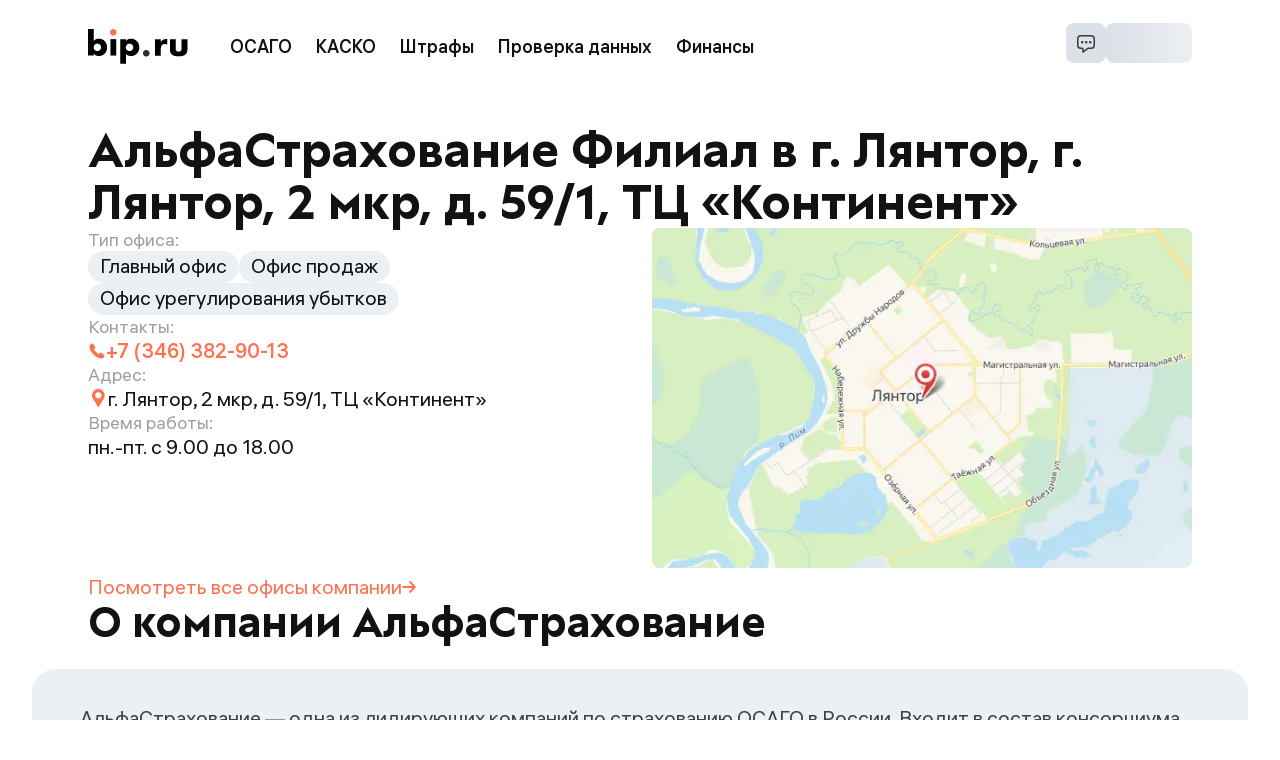

--- FILE ---
content_type: text/html; charset=utf-8
request_url: https://bip.ru/osago/alfastrahovanie/offices/81
body_size: 17027
content:
<!DOCTYPE html><html lang="ru" prefix="og: http://ogp.me/ns#"><head><meta charSet="utf-8" data-next-head=""/><meta content="initial-scale=1, viewport-fit=cover" name="viewport" data-next-head=""/><title data-next-head="">АльфаСтрахование, г. Лянтор, 2 мкр, д. 59/1, ТЦ «Континент»</title><link href="/apple-touch-icon.png" rel="apple-touch-icon" sizes="180x180" data-next-head=""/><link href="/favicon-48x48.png" rel="icon" sizes="48x48" type="image/png" data-next-head=""/><link href="/favicon-32x32.png" rel="icon" sizes="32x32" type="image/png" data-next-head=""/><link href="/favicon-16x16.png" rel="icon" sizes="16x16" type="image/png" data-next-head=""/><link href="/site.webmanifest" rel="manifest" data-next-head=""/><link color="#ff7250" href="/mask-icon.svg" rel="mask-icon" data-next-head=""/><link href="https://bip.ru/osago/alfastrahovanie/offices/81" rel="canonical" data-next-head=""/><meta content="#01579b" name="msapplication-TileColor" data-next-head=""/><meta content="#ffffff" name="theme-color" data-next-head=""/><meta content="Офис АльфаСтрахование по адресу: г. Лянтор, 2 мкр, д. 59/1, ТЦ «Континент», номер телефона, контакты, реквизиты, список оказываемых услуг - на bip.ru" name="description" data-next-head=""/><meta content="telephone=no" name="format-detection" data-next-head=""/><meta content="summary_large_image" name="twitter:card" data-next-head=""/><meta content="Офис АльфаСтрахование по адресу: г. Лянтор, 2 мкр, д. 59/1, ТЦ «Континент», номер телефона, контакты, реквизиты, список оказываемых услуг - на bip.ru" name="twitter:description" data-next-head=""/><meta content="https://bip.ru/osago/alfastrahovanie/offices/81" name="twitter:url" data-next-head=""/><meta content="https://bip.ru/images/meta/product-image-1200x600.png" name="twitter:image" data-next-head=""/><meta content="https://bip.ru/osago/alfastrahovanie/offices/81" property="og:url" data-next-head=""/><meta content="website" property="og:type" data-next-head=""/><meta content="bip.ru" property="og:site_name" data-next-head=""/><meta content="АльфаСтрахование, г. Лянтор, 2 мкр, д. 59/1, ТЦ «Континент»" property="og:title" data-next-head=""/><meta content="Офис АльфаСтрахование по адресу: г. Лянтор, 2 мкр, д. 59/1, ТЦ «Континент», номер телефона, контакты, реквизиты, список оказываемых услуг - на bip.ru" property="og:description" data-next-head=""/><meta content="https://bip.ru/images/meta/product-image-1200x630.png" property="og:image" data-next-head=""/><meta content="1200" property="og:image:width" data-next-head=""/><meta content="630" property="og:image:height" data-next-head=""/><meta content="ru_RU" property="og:locale" data-next-head=""/><link rel="preload" href="/_next/static/media/logo-bip.d1728b32.svg" as="image" data-next-head=""/><link as="font" crossorigin="anonymous" href="/fonts/ALS_Hauss_Regular_1.2.woff2" rel="preload" type="font/woff2"/><link as="font" crossorigin="anonymous" href="/fonts/ALS_Hauss_Medium_1.2.woff2" rel="preload" type="font/woff2"/><link as="font" crossorigin="anonymous" href="/fonts/ALS_Granate_Bold_1.1.woff2" rel="preload" type="font/woff2"/><link as="font" crossorigin="anonymous" href="/fonts/RobotoMono-Regular.woff2" rel="preload" type="font/woff2"/><link rel="preload" href="/_next/static/css/c746bd6dddddb75d.css" as="style"/><link rel="preload" href="/_next/static/css/5b33cf703f2823a0.css" as="style"/><link rel="preload" href="/_next/static/css/7fb1851198343ef0.css" as="style"/><link rel="preload" href="/_next/static/css/4892fbf5827ffb96.css" as="style"/><script type="application/ld+json" data-next-head="">{"@context":"https://schema.org","@type":"BreadcrumbList","itemListElement":[{"@type":"ListItem","position":1,"name":"bip.ru","item":"https://bip.ru"},{"@type":"ListItem","position":2,"name":"АльфаСтрахование","item":"https://bip.ru/osago/alfastrahovanie"},{"@type":"ListItem","position":3,"name":"Офисы АльфаСтрахование","item":"https://bip.ru/osago/alfastrahovanie/offices"},{"@type":"ListItem","position":4,"name":"Филиал в г. Лянтор"}]}</script><script data-next-head="">
          history.scrollRestoration = 'manual'
          </script><style data-next-head="">
            :where(body, iframe, pre, img, svg, video, canvas, select) {
              max-width: 100%;
              overflow: auto;
              word-break: break-word;
            }
          </style><link rel="stylesheet" href="/_next/static/css/c746bd6dddddb75d.css" data-n-g=""/><link rel="stylesheet" href="/_next/static/css/5b33cf703f2823a0.css" data-n-p=""/><link rel="stylesheet" href="/_next/static/css/7fb1851198343ef0.css" data-n-p=""/><link rel="stylesheet" href="/_next/static/css/4892fbf5827ffb96.css" data-n-p=""/><noscript data-n-css=""></noscript><script defer="" noModule="" src="/_next/static/chunks/polyfills-42372ed130431b0a.js"></script><script src="/_next/static/chunks/webpack-60e17d73ec777a47.js" defer=""></script><script src="/_next/static/chunks/framework-815f4e6fa85abb33.js" defer=""></script><script src="/_next/static/chunks/main-2e34badd081279c5.js" defer=""></script><script src="/_next/static/chunks/pages/_app-61fc2564d1d43225.js" defer=""></script><script src="/_next/static/chunks/2259-f1c986feebccf9bc.js" defer=""></script><script src="/_next/static/chunks/9287-7f7e459b85bb0824.js" defer=""></script><script src="/_next/static/chunks/7333-41bda4b1e8f48af8.js" defer=""></script><script src="/_next/static/chunks/3610-8804dc9549e3d19c.js" defer=""></script><script src="/_next/static/chunks/5920-b9dd9f1058da756d.js" defer=""></script><script src="/_next/static/chunks/9661-d21b0f44f21a0d36.js" defer=""></script><script src="/_next/static/chunks/3798-4e14adfd148f5d60.js" defer=""></script><script src="/_next/static/chunks/7087-05f7945c664b8752.js" defer=""></script><script src="/_next/static/chunks/pages/osago/%5Burl%5D/offices/%5Bid%5D-c905d5902dd8bca0.js" defer=""></script><script src="/_next/static/ntum5amy8dlbO5w7YscsO/_buildManifest.js" defer=""></script><script src="/_next/static/ntum5amy8dlbO5w7YscsO/_ssgManifest.js" defer=""></script></head><body><link rel="preload" as="image" href="/_next/static/media/logo-bip.d1728b32.svg"/><div id="__next"><div class="Home_home__os21K"><header class="Header_header__1Awl0 Header_header__cJDB8" data-testid="header-content"><a class="Link_link__wfVUx Header_logo__aYaVg" data-testid="link" href="/"><img alt="bip.ru" width="100" height="35" decoding="async" data-nimg="1" class="Header_logo__image__Hc8sP" style="color:transparent" src="/_next/static/media/logo-bip.d1728b32.svg"/></a><div class="HeaderNavigation_links__ceo8R Header_navigation__x4HsX" data-testid="links"><a class="Link_link__wfVUx HeaderNavigationButton_link__OLMaR" data-testid="link" href="https://bip.ru/osago"><button class="HeaderNavigationButton_button__z8GI1">ОСАГО</button></a><a class="Link_link__wfVUx HeaderNavigationButton_link__OLMaR" data-testid="link" href="https://bip.ru/kasko"><button class="HeaderNavigationButton_button__z8GI1">КАСКО</button></a><a class="Link_link__wfVUx HeaderNavigationButton_link__OLMaR" data-testid="link" href="https://bip.ru/shtrafy/"><button class="HeaderNavigationButton_button__z8GI1">Штрафы</button></a><button class="HeaderNavigationButton_button__z8GI1">Проверка данных</button><button class="HeaderNavigationButton_button__z8GI1">Финансы</button></div><div class="Header_controls__ETbF4"><div class="Header_buttons__0nDlN"><div class="ContactUs_container__0airA"><button class="ContactUs_button__QqAhy"><img alt="Связаться с нами" loading="lazy" width="20" height="20" decoding="async" data-nimg="1" style="color:transparent" src="/_next/static/media/chat-small-bordered.7e495b90.svg"/></button></div><div class="Profile_container__hFD03"><svg aria-labelledby="e47bc39d-8b1b-457c-b1b4-b60171888fc3-aria" class="ProfileButton_skeleton__PKzkT" xmlns="http://www.w3.org/2000/svg"><rect height="100%" role="presentation" style="fill:url(#e47bc39d-8b1b-457c-b1b4-b60171888fc3-animated-diff)" width="100%" x="0" y="0"></rect><defs><linearGradient id="e47bc39d-8b1b-457c-b1b4-b60171888fc3-animated-diff"><stop class="Skeleton_background__EDITq" offset="0%"><animate attributeName="offset" dur="1.2" keyTimes="0; 0.25; 1" repeatCount="indefinite" values="-2; -2; 1"></animate></stop><stop class="Skeleton_foreground__NOWc6" offset="50%"><animate attributeName="offset" dur="1.2" keyTimes="0; 0.25; 1" repeatCount="indefinite" values="-1; -1; 2"></animate></stop><stop class="Skeleton_background__EDITq" offset="100%"><animate attributeName="offset" dur="1.2" keyTimes="0; 0.25; 1" repeatCount="indefinite" values="0; 0; 3"></animate></stop></linearGradient></defs></svg></div></div></div></header><main class="Home_main__Q1ME8 Home_main_top__xmxNZ"><h1 class="CompanyOffice_header__CIlQK">АльфаСтрахование Филиал в г. Лянтор, г. Лянтор, 2 мкр, д. 59/1, ТЦ «Континент»</h1><div class="CompanyOffice_office__boyRY"><div class="CompanyOffice_office__info__nezM3"><div class="InfoItem_container___IDtm" data-testid="services"><p class="InfoItem_title__oRQDH">Тип офиса:</p><div class="InfoItem_content__zVp5S CompanyOffice_services__bhoZQ"><div class="CompanyOffice_services__item__a6Drj">Главный офис</div><div class="CompanyOffice_services__item__a6Drj">Офис продаж</div><div class="CompanyOffice_services__item__a6Drj">Офис урегулирования убытков</div></div></div><div class="InfoItem_container___IDtm"><p class="InfoItem_title__oRQDH">Контакты:</p><div class="InfoItem_content__zVp5S"><div class="ContactPhones_container__eHMI_ CompanyOffice_brandColor__Qj8Jv"><a class="Phone_phone__r0xTi" href="tel:+73463829013"><svg height="18" viewBox="0 0 18 18" width="18" xmlns="http://www.w3.org/2000/svg"><path d="M15.7744 12.5898L13.5963 11.068C13.3115 10.8694 12.9786 10.7647 12.6334 10.7647C12.0845 10.7647 11.5692 11.0339 11.2553 11.4844L10.7497 12.2089C9.90232 11.6406 8.95678 10.8471 8.05539 9.94587C7.15417 9.04465 6.3608 8.09911 5.79265 7.25173L6.51691 6.74613C6.8861 6.48906 7.13266 6.10394 7.21097 5.66203C7.28911 5.22045 7.19061 4.77427 6.93321 4.40492L5.41181 2.22689C5.09367 1.77184 4.58035 1.5 4.03847 1.5C3.85067 1.5 3.66649 1.53316 3.49117 1.59784C3.29205 1.67138 3.10655 1.76167 2.92466 1.87592L2.62393 2.08768C2.54875 2.14612 2.47881 2.21014 2.41184 2.27712C2.04495 2.64385 1.78459 3.10808 1.63767 3.65702C1.01076 6.00709 2.56385 9.56076 5.50226 12.4992C7.96986 14.9668 10.9344 16.4997 13.2386 16.5H13.2388C13.6334 16.5 14.0054 16.454 14.3446 16.3634C14.8935 16.2167 15.3577 15.9563 15.7248 15.5893C15.7915 15.5226 15.8551 15.4527 15.9234 15.3644L16.1354 15.062C16.2389 14.8965 16.3291 14.711 16.4036 14.5104C16.6598 13.8177 16.4011 13.0278 15.7744 12.5898Z" fill="currentColor"></path></svg>+7 (346) 382-90-13</a></div></div></div><div class="InfoItem_container___IDtm"><p class="InfoItem_title__oRQDH">Адрес:</p><div class="InfoItem_content__zVp5S"><div class="Address_container__XOwUC"><svg class="Address_icon__uxfSc CompanyOffice_brandColor__Qj8Jv" height="20" viewBox="0 0 20 20" width="20" xmlns="http://www.w3.org/2000/svg"><path d="M10.3281 1C6.83703 1 4 3.83711 4 7.32813C4 8.50938 4.32702 9.65902 4.94925 10.6504L9.89914 18.7509C9.98359 18.888 10.1102 18.9724 10.2578 18.9935C10.4582 19.0251 10.6798 18.9408 10.7957 18.7404L15.7598 10.566C16.3503 9.59574 16.6562 8.46722 16.6562 7.32813C16.6562 3.83711 13.8192 1 10.3281 1ZM10.3281 10.4922C8.55632 10.4922 7.16406 9.05781 7.16406 7.32813C7.16406 5.58786 8.58785 4.16406 10.3281 4.16406C12.0684 4.16406 13.4922 5.58786 13.4922 7.32813C13.4922 9.04727 12.121 10.4922 10.3281 10.4922Z" fill="currentColor"></path></svg><p>г. Лянтор, 2 мкр, д. 59/1, ТЦ «Континент»</p></div></div></div><div class="InfoItem_container___IDtm"><p class="InfoItem_title__oRQDH">Время работы:</p><div class="InfoItem_content__zVp5S">пн.-пт. с 9.00 до 18.00</div></div></div><div><img alt="Карта" loading="lazy" width="540" height="340" decoding="async" data-nimg="1" class="InteractiveMap_preview__wHtGi CompanyOffice_mapPreview__qhuYq" style="color:transparent" srcSet="/_next/image?url=https%3A%2F%2Fstatic-maps.yandex.ru%2F1.x%2F%3Fl%3Dmap%26apikey%3D750333c8-bf48-45e4-8215-06054e6c0298%26z%3D13%26pt%3D72.160032%2C61.621146%2Cpm2rdl%2Csize%3D540%2C340&amp;w=640&amp;q=75 1x, /_next/image?url=https%3A%2F%2Fstatic-maps.yandex.ru%2F1.x%2F%3Fl%3Dmap%26apikey%3D750333c8-bf48-45e4-8215-06054e6c0298%26z%3D13%26pt%3D72.160032%2C61.621146%2Cpm2rdl%2Csize%3D540%2C340&amp;w=1080&amp;q=75 2x" src="/_next/image?url=https%3A%2F%2Fstatic-maps.yandex.ru%2F1.x%2F%3Fl%3Dmap%26apikey%3D750333c8-bf48-45e4-8215-06054e6c0298%26z%3D13%26pt%3D72.160032%2C61.621146%2Cpm2rdl%2Csize%3D540%2C340&amp;w=1080&amp;q=75"/></div></div><a class="Link_link__wfVUx TextLinkWithArrow_link__UToNP CompanyOffice_companyLink__bRnFJ" href="/osago/alfastrahovanie/offices">Посмотреть все офисы<!-- --> <span class="TextLinkWithArrow_iconBlock__44vSF">компании<svg height="12" viewBox="0 0 48 42" width="14" xmlns="http://www.w3.org/2000/svg"><path d="M29.4692 40.9189C29.5928 40.8283 29.7103 40.7296 29.8208 40.6233L46.9927 23.4515C48.3347 22.111 48.3359 19.9365 46.9954 18.5946L46.9928 18.5919L29.8209 1.42005C28.4778 0.080747 26.3033 0.0837523 24.9639 1.42681C24.8585 1.53252 24.7601 1.645 24.6693 1.76348C23.7065 3.19959 23.9167 5.12016 25.1673 6.31403L34.6462 15.8273C35.1501 16.3317 35.7294 16.7546 36.3634 17.0808L37.3937 17.5444L3.66811 17.5444C1.91368 17.4793 0.374435 18.7048 0.0448409 20.4293C-0.258779 22.3016 1.0128 24.0656 2.88518 24.3692C3.08158 24.4011 3.28034 24.4158 3.47922 24.4132L37.3422 24.4132L36.6038 24.7566C35.882 25.0982 35.2254 25.5632 34.6634 26.1304L25.1673 35.6264C23.9167 36.8203 23.7065 38.7409 24.6693 40.177C25.7899 41.7073 27.9388 42.0395 29.4692 40.9189Z" fill="currentColor"></path></svg></span></a><section class="AboutSk_wrapper__Gi_rU"><h2 class="AboutSk_title__w0UX_">О компании АльфаСтрахование</h2><div class="AboutSk_content___z3LQ"><div class="AboutSk_text__c_YS_"><div class="AboutSk_description__ejt1U"><p>АльфаСтрахование — одна из лидирующих компаний по страхованию ОСАГО в России. Входит в состав консорциума «Альфа-Групп» вместе с Альфа Банком, X5 Retail Group и другими организациями. У АльфаСтрахование более 270 представительств и филиалов в 86 регионах России.</p>
<p>По итогам 2022 года компания продала более 6 млн полисов на сумму более 42 млрд рублей. Специалисты урегулировали страховых случаев на сумму более 24 млрд рублей.</p>
</div></div><a class="Link_link__wfVUx TextLinkWithArrow_link__UToNP AboutSk_companyLink__ZaMHI" href="/osago/alfastrahovanie">Перейти на страницу<!-- --> <span class="TextLinkWithArrow_iconBlock__44vSF">компании<svg height="12" viewBox="0 0 48 42" width="14" xmlns="http://www.w3.org/2000/svg"><path d="M29.4692 40.9189C29.5928 40.8283 29.7103 40.7296 29.8208 40.6233L46.9927 23.4515C48.3347 22.111 48.3359 19.9365 46.9954 18.5946L46.9928 18.5919L29.8209 1.42005C28.4778 0.080747 26.3033 0.0837523 24.9639 1.42681C24.8585 1.53252 24.7601 1.645 24.6693 1.76348C23.7065 3.19959 23.9167 5.12016 25.1673 6.31403L34.6462 15.8273C35.1501 16.3317 35.7294 16.7546 36.3634 17.0808L37.3937 17.5444L3.66811 17.5444C1.91368 17.4793 0.374435 18.7048 0.0448409 20.4293C-0.258779 22.3016 1.0128 24.0656 2.88518 24.3692C3.08158 24.4011 3.28034 24.4158 3.47922 24.4132L37.3422 24.4132L36.6038 24.7566C35.882 25.0982 35.2254 25.5632 34.6634 26.1304L25.1673 35.6264C23.9167 36.8203 23.7065 38.7409 24.6693 40.177C25.7899 41.7073 27.9388 42.0395 29.4692 40.9189Z" fill="currentColor"></path></svg></span></a></div></section><section class="CompanyOffice_indicators__RXEXu"><div class="Indicator_item__cyJjt"><div class="Indicator_title__bnlC5">Рейтинг
надежности
Эксперт РА:</div><div class="Indicator_scoreColumn__sB6vl"><div class="Indicator_score__QDXS4">RuAA+</div><div class="Indicator_description__GRzRS">Высокий уровень</div></div></div><div class="Indicator_item__cyJjt"><div class="Indicator_title__bnlC5">Рейтинг
надежности
S&amp;P Global:</div><div class="Indicator_scoreColumn__sB6vl"><div class="Indicator_score__QDXS4">ВВ+</div><div class="Indicator_description__GRzRS">Высокий уровень</div></div></div><div class="Indicator_item__cyJjt"><div class="Indicator_title__bnlC5">Рейтинг
bip.ru</div><div class="Indicator_scoreColumn__sB6vl"><div class="Indicator_score__QDXS4">4,8</div><div class="Indicator_description__GRzRS"><div class="Rating_container__qGUpE"><svg class="Rating_star__7NypJ" height="56" viewBox="0 0 58 56" width="58" xmlns="http://www.w3.org/2000/svg" data-testid="star-100" stroke="currentColor"><defs><linearGradient id="star-gradient-100"><stop offset="100%" stop-color="currentColor"></stop><stop offset="100%" stop-color="transparent"></stop></linearGradient></defs><path d="M56.9398 21.4534L56.9401 21.4544C57.206 22.2798 56.9581 23.1788 56.3134 23.7471L56.3127 23.7478L43.6589 34.9263L43.2355 35.3003L43.3597 35.8515L47.0909 52.4108C47.2813 53.2579 46.954 54.1306 46.2605 54.637L46.2604 54.6371C45.5699 55.1414 44.6554 55.1803 43.9299 54.7405L43.9276 54.7392L29.4928 46.044L29.0003 45.7474L28.5078 46.0439L14.0677 54.7391L14.0672 54.7394C13.7272 54.9443 13.3537 55.0455 12.9799 55.0455C12.5454 55.0455 12.1117 54.9095 11.7363 54.6363C11.0447 54.1326 10.7163 53.2611 10.907 52.4105C10.907 52.4104 10.907 52.4104 10.907 52.4103L14.6381 35.8515L14.7623 35.3004L14.339 34.9264L1.68523 23.7456L1.68342 23.744C1.04127 23.1795 0.794013 22.2796 1.06018 21.4549C1.32594 20.6315 2.04491 20.0556 2.89101 19.9766C2.89115 19.9766 2.89128 19.9766 2.89141 19.9766L19.6328 18.4453L20.2016 18.3933L20.4247 17.8674L27.0438 2.26108C27.3839 1.46192 28.1528 0.954545 29.0002 0.954545C29.8476 0.954545 30.6164 1.4619 30.9566 2.25813C30.9567 2.25847 30.9569 2.25881 30.957 2.25915L37.5758 17.8674L37.7988 18.3932L38.3676 18.4453L55.108 19.9767L55.1086 19.9768C55.9555 20.0537 56.676 20.6313 56.9398 21.4534Z" fill="url(#star-gradient-100)" stroke-width="1.90909"></path></svg><svg class="Rating_star__7NypJ" height="56" viewBox="0 0 58 56" width="58" xmlns="http://www.w3.org/2000/svg" data-testid="star-100" stroke="currentColor"><defs><linearGradient id="star-gradient-100"><stop offset="100%" stop-color="currentColor"></stop><stop offset="100%" stop-color="transparent"></stop></linearGradient></defs><path d="M56.9398 21.4534L56.9401 21.4544C57.206 22.2798 56.9581 23.1788 56.3134 23.7471L56.3127 23.7478L43.6589 34.9263L43.2355 35.3003L43.3597 35.8515L47.0909 52.4108C47.2813 53.2579 46.954 54.1306 46.2605 54.637L46.2604 54.6371C45.5699 55.1414 44.6554 55.1803 43.9299 54.7405L43.9276 54.7392L29.4928 46.044L29.0003 45.7474L28.5078 46.0439L14.0677 54.7391L14.0672 54.7394C13.7272 54.9443 13.3537 55.0455 12.9799 55.0455C12.5454 55.0455 12.1117 54.9095 11.7363 54.6363C11.0447 54.1326 10.7163 53.2611 10.907 52.4105C10.907 52.4104 10.907 52.4104 10.907 52.4103L14.6381 35.8515L14.7623 35.3004L14.339 34.9264L1.68523 23.7456L1.68342 23.744C1.04127 23.1795 0.794013 22.2796 1.06018 21.4549C1.32594 20.6315 2.04491 20.0556 2.89101 19.9766C2.89115 19.9766 2.89128 19.9766 2.89141 19.9766L19.6328 18.4453L20.2016 18.3933L20.4247 17.8674L27.0438 2.26108C27.3839 1.46192 28.1528 0.954545 29.0002 0.954545C29.8476 0.954545 30.6164 1.4619 30.9566 2.25813C30.9567 2.25847 30.9569 2.25881 30.957 2.25915L37.5758 17.8674L37.7988 18.3932L38.3676 18.4453L55.108 19.9767L55.1086 19.9768C55.9555 20.0537 56.676 20.6313 56.9398 21.4534Z" fill="url(#star-gradient-100)" stroke-width="1.90909"></path></svg><svg class="Rating_star__7NypJ" height="56" viewBox="0 0 58 56" width="58" xmlns="http://www.w3.org/2000/svg" data-testid="star-100" stroke="currentColor"><defs><linearGradient id="star-gradient-100"><stop offset="100%" stop-color="currentColor"></stop><stop offset="100%" stop-color="transparent"></stop></linearGradient></defs><path d="M56.9398 21.4534L56.9401 21.4544C57.206 22.2798 56.9581 23.1788 56.3134 23.7471L56.3127 23.7478L43.6589 34.9263L43.2355 35.3003L43.3597 35.8515L47.0909 52.4108C47.2813 53.2579 46.954 54.1306 46.2605 54.637L46.2604 54.6371C45.5699 55.1414 44.6554 55.1803 43.9299 54.7405L43.9276 54.7392L29.4928 46.044L29.0003 45.7474L28.5078 46.0439L14.0677 54.7391L14.0672 54.7394C13.7272 54.9443 13.3537 55.0455 12.9799 55.0455C12.5454 55.0455 12.1117 54.9095 11.7363 54.6363C11.0447 54.1326 10.7163 53.2611 10.907 52.4105C10.907 52.4104 10.907 52.4104 10.907 52.4103L14.6381 35.8515L14.7623 35.3004L14.339 34.9264L1.68523 23.7456L1.68342 23.744C1.04127 23.1795 0.794013 22.2796 1.06018 21.4549C1.32594 20.6315 2.04491 20.0556 2.89101 19.9766C2.89115 19.9766 2.89128 19.9766 2.89141 19.9766L19.6328 18.4453L20.2016 18.3933L20.4247 17.8674L27.0438 2.26108C27.3839 1.46192 28.1528 0.954545 29.0002 0.954545C29.8476 0.954545 30.6164 1.4619 30.9566 2.25813C30.9567 2.25847 30.9569 2.25881 30.957 2.25915L37.5758 17.8674L37.7988 18.3932L38.3676 18.4453L55.108 19.9767L55.1086 19.9768C55.9555 20.0537 56.676 20.6313 56.9398 21.4534Z" fill="url(#star-gradient-100)" stroke-width="1.90909"></path></svg><svg class="Rating_star__7NypJ" height="56" viewBox="0 0 58 56" width="58" xmlns="http://www.w3.org/2000/svg" data-testid="star-100" stroke="currentColor"><defs><linearGradient id="star-gradient-100"><stop offset="100%" stop-color="currentColor"></stop><stop offset="100%" stop-color="transparent"></stop></linearGradient></defs><path d="M56.9398 21.4534L56.9401 21.4544C57.206 22.2798 56.9581 23.1788 56.3134 23.7471L56.3127 23.7478L43.6589 34.9263L43.2355 35.3003L43.3597 35.8515L47.0909 52.4108C47.2813 53.2579 46.954 54.1306 46.2605 54.637L46.2604 54.6371C45.5699 55.1414 44.6554 55.1803 43.9299 54.7405L43.9276 54.7392L29.4928 46.044L29.0003 45.7474L28.5078 46.0439L14.0677 54.7391L14.0672 54.7394C13.7272 54.9443 13.3537 55.0455 12.9799 55.0455C12.5454 55.0455 12.1117 54.9095 11.7363 54.6363C11.0447 54.1326 10.7163 53.2611 10.907 52.4105C10.907 52.4104 10.907 52.4104 10.907 52.4103L14.6381 35.8515L14.7623 35.3004L14.339 34.9264L1.68523 23.7456L1.68342 23.744C1.04127 23.1795 0.794013 22.2796 1.06018 21.4549C1.32594 20.6315 2.04491 20.0556 2.89101 19.9766C2.89115 19.9766 2.89128 19.9766 2.89141 19.9766L19.6328 18.4453L20.2016 18.3933L20.4247 17.8674L27.0438 2.26108C27.3839 1.46192 28.1528 0.954545 29.0002 0.954545C29.8476 0.954545 30.6164 1.4619 30.9566 2.25813C30.9567 2.25847 30.9569 2.25881 30.957 2.25915L37.5758 17.8674L37.7988 18.3932L38.3676 18.4453L55.108 19.9767L55.1086 19.9768C55.9555 20.0537 56.676 20.6313 56.9398 21.4534Z" fill="url(#star-gradient-100)" stroke-width="1.90909"></path></svg><svg class="Rating_star__7NypJ" height="56" viewBox="0 0 58 56" width="58" xmlns="http://www.w3.org/2000/svg" data-testid="star-80" stroke="currentColor"><defs><linearGradient id="star-gradient-80"><stop offset="80%" stop-color="currentColor"></stop><stop offset="80%" stop-color="transparent"></stop></linearGradient></defs><path d="M56.9398 21.4534L56.9401 21.4544C57.206 22.2798 56.9581 23.1788 56.3134 23.7471L56.3127 23.7478L43.6589 34.9263L43.2355 35.3003L43.3597 35.8515L47.0909 52.4108C47.2813 53.2579 46.954 54.1306 46.2605 54.637L46.2604 54.6371C45.5699 55.1414 44.6554 55.1803 43.9299 54.7405L43.9276 54.7392L29.4928 46.044L29.0003 45.7474L28.5078 46.0439L14.0677 54.7391L14.0672 54.7394C13.7272 54.9443 13.3537 55.0455 12.9799 55.0455C12.5454 55.0455 12.1117 54.9095 11.7363 54.6363C11.0447 54.1326 10.7163 53.2611 10.907 52.4105C10.907 52.4104 10.907 52.4104 10.907 52.4103L14.6381 35.8515L14.7623 35.3004L14.339 34.9264L1.68523 23.7456L1.68342 23.744C1.04127 23.1795 0.794013 22.2796 1.06018 21.4549C1.32594 20.6315 2.04491 20.0556 2.89101 19.9766C2.89115 19.9766 2.89128 19.9766 2.89141 19.9766L19.6328 18.4453L20.2016 18.3933L20.4247 17.8674L27.0438 2.26108C27.3839 1.46192 28.1528 0.954545 29.0002 0.954545C29.8476 0.954545 30.6164 1.4619 30.9566 2.25813C30.9567 2.25847 30.9569 2.25881 30.957 2.25915L37.5758 17.8674L37.7988 18.3932L38.3676 18.4453L55.108 19.9767L55.1086 19.9768C55.9555 20.0537 56.676 20.6313 56.9398 21.4534Z" fill="url(#star-gradient-80)" stroke-width="1.90909"></path></svg></div></div></div></div></section><section class="OsagoPrice_content__OiDe0 CompanyOffice_plateInputBlock__6H6_C"><div class="OsagoPrice_inputBlockWrapper__kfrT7"><h2 class="OsagoPrice_title__z3gIe">Оформить полис ОСАГО на автомобиль в АльфаСтрахование</h2><div aria-label="Блок ввода гос. номера авто" class="PlateInput_plate__bOoSW" role="widget"><div class="PlateInput_form__xl6Ry"><div class="PlateInput_inputLoader__naD9B" data-testid="input-loader"><svg aria-labelledby="1cf8b120-23cc-454d-8ff3-393a8cae3bac-aria" class="Input_skeleton__XyW9f Input_skeleton_light__FmrcN PlateInput_inputSkeleton__QAFth" xmlns="http://www.w3.org/2000/svg"><rect height="100%" role="presentation" style="fill:url(#1cf8b120-23cc-454d-8ff3-393a8cae3bac-animated-diff)" width="100%" x="0" y="0"></rect><defs><linearGradient id="1cf8b120-23cc-454d-8ff3-393a8cae3bac-animated-diff"><stop class="Skeleton_background__EDITq" offset="0%"><animate attributeName="offset" dur="1.2" keyTimes="0; 0.25; 1" repeatCount="indefinite" values="-2; -2; 1"></animate></stop><stop class="Skeleton_foreground__NOWc6" offset="50%"><animate attributeName="offset" dur="1.2" keyTimes="0; 0.25; 1" repeatCount="indefinite" values="-1; -1; 2"></animate></stop><stop class="Skeleton_background__EDITq" offset="100%"><animate attributeName="offset" dur="1.2" keyTimes="0; 0.25; 1" repeatCount="indefinite" values="0; 0; 3"></animate></stop></linearGradient></defs></svg><svg aria-labelledby="a8505238-6a56-4925-9e06-def1ca87bde8-aria" class="InputSubmitAdornment_skeleton__m5q1n PlateInput_submitSkeleton__82OSG" xmlns="http://www.w3.org/2000/svg"><rect height="100%" role="presentation" style="fill:url(#a8505238-6a56-4925-9e06-def1ca87bde8-animated-diff)" width="100%" x="0" y="0"></rect><defs><linearGradient id="a8505238-6a56-4925-9e06-def1ca87bde8-animated-diff"><stop class="Skeleton_background__EDITq" offset="0%"><animate attributeName="offset" dur="1.2" keyTimes="0; 0.25; 1" repeatCount="indefinite" values="-2; -2; 1"></animate></stop><stop class="Skeleton_foreground__NOWc6" offset="50%"><animate attributeName="offset" dur="1.2" keyTimes="0; 0.25; 1" repeatCount="indefinite" values="-1; -1; 2"></animate></stop><stop class="Skeleton_background__EDITq" offset="100%"><animate attributeName="offset" dur="1.2" keyTimes="0; 0.25; 1" repeatCount="indefinite" values="0; 0; 3"></animate></stop></linearGradient></defs></svg></div></div><div class="PlateInput_addition__LZtUb"><button class="TextButton_button__eH1eu PlateInput_noNumberButton__Vxx1_" type="button">Рассчитать без номера</button><p class="TermsDisclaimer_text__BICbq PlateInput_terms__6zsXP">Нажимая «<!-- -->Рассчитать<!-- -->», вы принимаете<!-- --> <a class="Link_link__wfVUx TermsDisclaimer_link__cPWnF" target="_blank" href="https://static.bip.ru/app_terms_bip.pdf">условия сервиса</a></p></div></div></div><div class="OsagoPrice_imageWrapper__CixP3"><img alt="Автомобиль" class="OsagoPrice_image__T5bnb" loading="lazy" src="https://cms.s3.bip.ru/alfa_car_14211c9460.png"/></div></section></main><div class="BottomBlocks_container__QD157"><div class="BottomBlocks_content__dayvr"><nav><ol class="Breadcrumbs_container__jWSRE"><li class="Breadcrumbs_item__coDBW"><a class="Link_link__wfVUx Breadcrumbs_item__link__191Fg" href="/">bip.ru</a><svg class="Breadcrumbs_arrow__KaoB7" height="28" viewBox="0 0 28 28" width="28" xmlns="http://www.w3.org/2000/svg"><path d="M8.16927 21.5719L15.2804 14.5002L8.16927 7.42845L10.4359 5.16683L19.8359 14.5002L10.4359 23.8335L8.16927 21.5719Z"></path></svg></li><li class="Breadcrumbs_item__coDBW"><a class="Link_link__wfVUx Breadcrumbs_item__link__191Fg" href="/osago/alfastrahovanie">АльфаСтрахование</a><svg class="Breadcrumbs_arrow__KaoB7" height="28" viewBox="0 0 28 28" width="28" xmlns="http://www.w3.org/2000/svg"><path d="M8.16927 21.5719L15.2804 14.5002L8.16927 7.42845L10.4359 5.16683L19.8359 14.5002L10.4359 23.8335L8.16927 21.5719Z"></path></svg></li><li class="Breadcrumbs_item__coDBW"><a class="Link_link__wfVUx Breadcrumbs_item__link__191Fg" href="/osago/alfastrahovanie/offices">Офисы АльфаСтрахование</a><svg class="Breadcrumbs_arrow__KaoB7" height="28" viewBox="0 0 28 28" width="28" xmlns="http://www.w3.org/2000/svg"><path d="M8.16927 21.5719L15.2804 14.5002L8.16927 7.42845L10.4359 5.16683L19.8359 14.5002L10.4359 23.8335L8.16927 21.5719Z"></path></svg></li><li class="Breadcrumbs_item__coDBW Breadcrumbs_item_last__nKf7P"><span class="Breadcrumbs_item__title__I_PwD Breadcrumbs_ellipsis__X3Wze">Филиал в г. Лянтор</span></li></ol></nav></div><nav class="BottomLinksBlock_container__bY5Tg"><div class="BottomLinksBlock_content__eJjMx"><p class="BottomLinksBlock_header__L3rai">Популярные страницы</p><div class="BottomLinksBlock_blocks__GINoR"><div class="BottomLinksBlock_links__LxbWe"><p class="BottomLinksBlock_links__header__RjeKf">Страхование ОСАГО</p><a class="BottomLinksBlock_links__link__MxTiS" href="https://bip.ru/osago">Полис ОСАГО</a><a class="BottomLinksBlock_links__link__MxTiS" href="https://bip.ru/osago/na-3-mesyaca">ОСАГО на 3 месяца</a><a class="BottomLinksBlock_links__link__MxTiS" href="https://bip.ru/osago/na-6-mesyacev">ОСАГО на 6 месяцев</a><a class="BottomLinksBlock_links__link__MxTiS" href="https://bip.ru/osago/bez-ogranichenij">ОСАГО без ограничений</a><a class="BottomLinksBlock_links__link__MxTiS" href="https://bip.ru/osago/auto">ОСАГО по маркам авто</a><a class="BottomLinksBlock_links__link__MxTiS" href="https://bip.ru/osago/taxi">ОСАГО на такси</a><a class="BottomLinksBlock_links__link__MxTiS" href="https://bip.ru/osago/dsago">ДСАГО</a><a class="BottomLinksBlock_links__link__MxTiS" href="https://bip.ru/osago/motocikl">ОСАГО на мотоцикл</a><a class="BottomLinksBlock_links__link__MxTiS" href="https://bip.ru/osago/prodlenie">Продление ОСАГО</a><a class="BottomLinksBlock_links__link__MxTiS" href="https://bip.ru/osago/calculator">Калькулятор ОСАГО</a><a class="BottomLinksBlock_links__link__MxTiS" href="https://bip.ru/osago/proverka">Проверка полиса ОСАГО</a><a class="BottomLinksBlock_links__link__MxTiS" href="https://bip.ru/osago/deshevo">Дешевое ОСАГО</a><a class="BottomLinksBlock_links__link__MxTiS" href="https://bip.ru/koefficienty-osago">Коэффициенты ОСАГО 2025</a></div><div class="BottomLinksBlock_links__LxbWe"><p class="BottomLinksBlock_links__header__RjeKf">Страхование КАСКО</p><a class="BottomLinksBlock_links__link__MxTiS" href="https://bip.ru/kasko">Полис КАСКО</a><a class="BottomLinksBlock_links__link__MxTiS" href="https://bip.ru/kasko/mini">Мини КАСКО</a><a class="BottomLinksBlock_links__link__MxTiS" href="https://bip.ru/kasko/profi">КАСКО Профи</a><a class="BottomLinksBlock_links__link__MxTiS" href="https://bip.ru/kasko/ot-bespolisnyh-voditelej">КАСКО от «бесполисников»</a><a class="BottomLinksBlock_links__link__MxTiS" href="https://bip.ru/kasko/calculator">Калькулятор КАСКО</a><a class="BottomLinksBlock_links__link__MxTiS" href="https://bip.ru/kasko/s-franshizoi">КАСКО с франшизой</a><a class="BottomLinksBlock_links__link__MxTiS" href="https://bip.ru/kasko/na-staryi-avtomobil">КАСКО на старый автомобиль</a><a class="BottomLinksBlock_links__link__MxTiS" href="https://bip.ru/kasko/bez-telefona-i-registratsii">КАСКО без телефона и регистрации</a><a class="BottomLinksBlock_links__link__MxTiS" href="https://bip.ru/kasko/ot-ugona">КАСКО от угона и тотала</a><a class="BottomLinksBlock_links__link__MxTiS" href="https://bip.ru/kasko/na-novyi-avtomobil">КАСКО на новый автомобиль</a><a class="BottomLinksBlock_links__link__MxTiS" href="https://bip.ru/kasko/50-na-50">КАСКО 50 на 50</a><a class="BottomLinksBlock_links__link__MxTiS" href="https://bip.ru/kasko/auto">КАСКО по маркам авто</a></div><div class="BottomLinksBlock_links__LxbWe"><p class="BottomLinksBlock_links__header__RjeKf">Штрафы ГИБДД</p><a class="BottomLinksBlock_links__link__MxTiS" href="https://bip.ru/shtrafy/">Проверка штрафов ГИБДД</a><a class="BottomLinksBlock_links__link__MxTiS" href="https://bip.ru/shtrafy/po-sts/">Штрафы ГИБДД по СТС</a><a class="BottomLinksBlock_links__link__MxTiS" href="https://bip.ru/shtrafy/po-voditelskomu-udostovereniyu/">Штрафы ГИБДД по ВУ</a><a class="BottomLinksBlock_links__link__MxTiS" href="https://bip.ru/shtrafy/po-nomeru-postanovleniya/">Штрафы ГИБДД по УИН</a><a class="BottomLinksBlock_links__link__MxTiS" href="https://bip.ru/shtrafy/po-nomeru-avto/">Штрафы ГИБДД по гос номеру</a><a class="BottomLinksBlock_links__link__MxTiS" href="https://bip.ru/shtrafy/goroda/">Штрафы ГИБДД по городам</a><a class="BottomLinksBlock_links__link__MxTiS" href="https://bip.ru/shtrafy/koap/">Справочник КоАП РФ</a></div><div class="BottomLinksBlock_links__LxbWe"><p class="BottomLinksBlock_links__header__RjeKf">Проверка авто и водителя</p><a class="BottomLinksBlock_links__link__MxTiS" href="https://bip.ru/proverka-kbm">Проверка КБМ</a><a class="BottomLinksBlock_links__link__MxTiS" href="https://bip.ru/shtrafy/proverka-avto-po-baze-gibdd/">Проверка авто по базе ГИБДД</a><a class="BottomLinksBlock_links__link__MxTiS" href="https://bip.ru/shtrafy/proverka-avto-po-vin/">Проверка авто по ВИН</a><a class="BottomLinksBlock_links__link__MxTiS" href="https://bip.ru/shtrafy/proverka-avto-po-gos-nomery/">Проверка авто по гос номеру</a><a class="BottomLinksBlock_links__link__MxTiS" href="https://bip.ru/shtrafy/proverka-avto-na-dtp/">Проверка авто на ДТП</a><a class="BottomLinksBlock_links__link__MxTiS" href="https://bip.ru/shtrafy/proverka-avto-na-rozysk/">Проверка авто на розыск</a><a class="BottomLinksBlock_links__link__MxTiS" href="https://bip.ru/shtrafy/proverka-avto-na-ogranicheniya/">Проверка авто на ограничения регистрационных действий</a><a class="BottomLinksBlock_links__link__MxTiS" href="https://bip.ru/shtrafy/proverka-voditelya/">Проверка водителя по базе ГИБДД</a></div><div class="BottomLinksBlock_links__LxbWe"><p class="BottomLinksBlock_links__header__RjeKf">Платные дороги</p><a class="BottomLinksBlock_links__link__MxTiS" href="https://bip.ru/shtrafy/proverka-zadolzhennosti-i-oplata-platnyh-dorog/">Проверка и оплата задолженности платных дорог</a><a class="BottomLinksBlock_links__link__MxTiS" href="https://bip.ru/shtrafy/proverka-tskad/">Проверка задолженности ЦКАД</a><a class="BottomLinksBlock_links__link__MxTiS" href="https://bip.ru/shtrafy/oplata-msd/">Оплата МСД</a><a class="BottomLinksBlock_links__link__MxTiS" href="https://bip.ru/shtrafy/oplata-svh/">Оплата СВХ</a><a class="BottomLinksBlock_links__link__MxTiS" href="https://bip.ru/shtrafy/oplata-yuvh/">Оплата ЮВХ</a><a class="BottomLinksBlock_links__link__MxTiS" href="https://bip.ru/shtrafy/oplata-proezda-po-m-12/">Оплата М-12</a><a class="BottomLinksBlock_links__link__MxTiS" href="https://bip.ru/shtrafy/oplata-proezda-po-prospektu-bagrationa/">Оплата проспект Багратиона</a><a class="BottomLinksBlock_links__link__MxTiS" href="https://bip.ru/shtrafy/oplata-trassy-a-289/">Оплата трассы А-289</a><a class="BottomLinksBlock_links__link__MxTiS" href="https://bip.ru/shtrafy/oplata-vitebskoj-razvyazki/">Оплата Витебской развязки</a></div><div class="BottomLinksBlock_links__LxbWe"><p class="BottomLinksBlock_links__header__RjeKf">ОСАГО у страховых</p><a class="BottomLinksBlock_links__link__MxTiS" href="https://bip.ru/osago/tinkoff">Тинькофф</a><a class="BottomLinksBlock_links__link__MxTiS" href="https://bip.ru/osago/alfastrahovanie">АльфаСтрахование</a><a class="BottomLinksBlock_links__link__MxTiS" href="https://bip.ru/osago/rgs">Росгосстрах</a><a class="BottomLinksBlock_links__link__MxTiS" href="https://bip.ru/osago/ingos">Ингосстрах</a><a class="BottomLinksBlock_links__link__MxTiS" href="https://bip.ru/osago/sogaz">СОГАЗ</a><a class="BottomLinksBlock_links__link__MxTiS" href="https://bip.ru/osago/vsk"> ВСК</a><a class="BottomLinksBlock_links__link__MxTiS" href="https://bip.ru/osago/soglasie">Согласие</a><a class="BottomLinksBlock_links__link__MxTiS" href="https://bip.ru/osago/makc">МАКС</a><a class="BottomLinksBlock_links__link__MxTiS" href="https://bip.ru/osago/renins">Ренессанс</a></div><div class="BottomLinksBlock_links__LxbWe"><p class="BottomLinksBlock_links__header__RjeKf">ОСАГО в городах</p><a class="BottomLinksBlock_links__link__MxTiS" href="https://bip.ru/osago/goroda/moskva">Москва</a><a class="BottomLinksBlock_links__link__MxTiS" href="https://bip.ru/osago/goroda/sankt-peterburg">Санкт-Петербург</a><a class="BottomLinksBlock_links__link__MxTiS" href="https://bip.ru/osago/goroda/novosibirsk">Новосибирск</a><a class="BottomLinksBlock_links__link__MxTiS" href="https://bip.ru/osago/goroda/ekaterinburg">Екатеринбург</a><a class="BottomLinksBlock_links__link__MxTiS" href="https://bip.ru/osago/goroda/kazan">Казань</a><a class="BottomLinksBlock_links__link__MxTiS" href="https://bip.ru/osago/goroda/nizhniy-novgorod">Нижний Новгород</a><a class="BottomLinksBlock_links__link__MxTiS" href="https://bip.ru/osago/goroda/krasnoyarsk">Красноярск</a><a class="BottomLinksBlock_links__link__MxTiS" href="https://bip.ru/osago/goroda/chelyabinsk">Челябинск</a><a class="BottomLinksBlock_links__link__MxTiS" href="https://bip.ru/osago/goroda/samara">Самара</a><a class="BottomLinksBlock_links__link__MxTiS" href="https://bip.ru/osago/goroda/ufa">Уфа</a><a class="BottomLinksBlock_links__link__MxTiS" href="https://bip.ru/osago/goroda/">Все города</a></div><div class="BottomLinksBlock_links__LxbWe"><p class="BottomLinksBlock_links__header__RjeKf">КАСКО у страховых</p><a class="BottomLinksBlock_links__link__MxTiS" href="https://bip.ru/kasko/rgs"> Росгосстрах</a><a class="BottomLinksBlock_links__link__MxTiS" href="https://bip.ru/kasko/soglasie">Согласие</a><a class="BottomLinksBlock_links__link__MxTiS" href="https://bip.ru/kasko/vsk">ВСК</a><a class="BottomLinksBlock_links__link__MxTiS" href="https://bip.ru/kasko/alfastrahovanie">АльфаСтрахование</a><a class="BottomLinksBlock_links__link__MxTiS" href="https://bip.ru/kasko/makc">МАКС</a><a class="BottomLinksBlock_links__link__MxTiS" href="https://bip.ru/kasko/renins">Ренессанс</a></div></div><div class="ExpandablePanel_panel__FXsDe ExpandablePanel_panel_expandUp__MiHho BottomLinksBlock_panel___AFnP"><button class="ExpandablePanel_panel__header__LHVeO BottomLinksBlock_panel__header__pP7jb"><p class="BottomLinksBlock_panel__title__p3cfx">Показать ещё</p><svg class="ExpandablePanel_arrow__aDVVq BottomLinksBlock_panel__arrow__XdFwj" height="10" viewBox="0 0 16 10" width="16" xmlns="http://www.w3.org/2000/svg"><path d="M1.93853 3.01765e-08L8 6.09524L14.0615 3.01765e-08L16 1.94286L8 10L0 1.94286L1.93853 3.01765e-08Z" fill="currentColor"></path></svg></button></div></div></nav><footer class="Footer_container__Y1RfT"><div class="Footer_content__O8QSU"><div class="Footer_topLeft__b0z_x"><a class="Link_link__wfVUx" data-testid="link" href="/"><img alt="bip.ru" loading="lazy" width="100" height="35" decoding="async" data-nimg="1" class="Footer_logo__vh6Lw" style="color:transparent" src="/_next/static/media/logo-footer.1b497665.svg"/></a><p class="Footer_intro__PF5Wb">Сравните цены страховых<br/> и оформите полис ОСАГО онлайн</p><div class="Footer_contacts__uhxeY"><a class="OnlineChat_link__TtChK ContactsList_link__Fm_co Footer_contactsLink__62M3o"><img alt="" loading="lazy" width="18" height="18" decoding="async" data-nimg="1" style="color:transparent" src="/_next/static/media/chat-small.01397ec0.svg"/>Онлайн-чат</a><a class="Link_link__wfVUx ContactsList_link__Fm_co Footer_contactsLink__62M3o" href="mailto:support@bip.ru"><img alt="" loading="lazy" width="18" height="18" decoding="async" data-nimg="1" style="color:transparent" src="/_next/static/media/mail-small.0f8fb959.svg"/>support@bip.ru</a><a class="Link_link__wfVUx ContactsList_link__Fm_co Footer_contactsLink__62M3o" href="tel:+78003337058"><img alt="" loading="lazy" width="18" height="18" decoding="async" data-nimg="1" style="color:transparent" src="/_next/static/media/phone-small.d6388f76.svg"/>8 (800) 333-70-58</a><div class="ContactsList_schedule__WeTqf">время работы службы поддержки 9:00 - 19:00</div></div><address class="Address_address__4Z50J Footer_address__BTigH Footer_address_desktop__4Dz6n">ООО «БИП.РУ», ОГРН 1227700720576.<br/>105066, г. Москва, вн.тер.г. муниципальный округ Басманный, улица Нижняя Красносельская, д. 35, стр. 9, помещ. 2/7</address></div><div class="Footer_topRight__chPOB"><div class="FooterLinks_container__HHNhC"><div class="FooterLinks_links__F2YGJ"><div class="FooterLinks_column__2RUzW"><a class="Link_link__wfVUx FooterLinks_link__lSiCo" data-testid="link" href="https://bip.ru/company">О нас</a><a class="Link_link__wfVUx FooterLinks_link__lSiCo" data-testid="link" href="https://bip.ru/garantii">Гарантии</a><a class="Link_link__wfVUx FooterLinks_link__lSiCo" data-testid="link" href="https://bip.ru/contacts">Контакты</a><a class="Link_link__wfVUx FooterLinks_link__lSiCo" data-testid="link" href="https://bip.ru/info">Журнал</a></div><div class="FooterLinks_column__2RUzW"><a class="Link_link__wfVUx FooterLinks_link__lSiCo" data-testid="link" href="https://bip.ru/sitemap">Карта сайта</a><a class="FooterLinks_link__lSiCo" href="https://static.bip.ru/app_privacy_bip.pdf" target="_blank">Политика конфиденциальности</a><a class="FooterLinks_link__lSiCo" href="https://static.bip.ru/app_terms_bip.pdf" target="_blank">Условия сервиса</a></div></div></div><div class="MobileAppLinks_container__XvvP0 Footer_appLinks__nKBIT Footer_appLinks_desktop__yy5LE"><a class="MobileAppLinks_link__XwiYm" href="https://redirect.appmetrica.yandex.com/serve/460927141240931526?campaign_name=site" rel="noreferrer nofollow" target="_blank"><img alt="App Store" loading="lazy" width="630" height="210" decoding="async" data-nimg="1" class="MobileAppLinks_image__nX6Ty" style="color:transparent" srcSet="/_next/image?url=%2F_next%2Fstatic%2Fmedia%2Fapp-store.3ce66353.png&amp;w=640&amp;q=75 1x, /_next/image?url=%2F_next%2Fstatic%2Fmedia%2Fapp-store.3ce66353.png&amp;w=1920&amp;q=75 2x" src="/_next/image?url=%2F_next%2Fstatic%2Fmedia%2Fapp-store.3ce66353.png&amp;w=1920&amp;q=75"/></a><a class="MobileAppLinks_link__XwiYm" href="https://redirect.appmetrica.yandex.com/serve/460917220319518533?campaign_name=site" rel="noreferrer nofollow" target="_blank"><img alt="Google Play" loading="lazy" width="690" height="210" decoding="async" data-nimg="1" class="MobileAppLinks_image__nX6Ty" style="color:transparent" srcSet="/_next/image?url=%2F_next%2Fstatic%2Fmedia%2Fgoogle-play.84da0be2.png&amp;w=750&amp;q=75 1x, /_next/image?url=%2F_next%2Fstatic%2Fmedia%2Fgoogle-play.84da0be2.png&amp;w=1920&amp;q=75 2x" src="/_next/image?url=%2F_next%2Fstatic%2Fmedia%2Fgoogle-play.84da0be2.png&amp;w=1920&amp;q=75"/></a><a class="MobileAppLinks_link__XwiYm" href="https://redirect.appmetrica.yandex.com/serve/532977654018640171?campaign_name=site" rel="noreferrer nofollow" target="_blank"><img alt="App Gallery" loading="lazy" width="699" height="210" decoding="async" data-nimg="1" class="MobileAppLinks_image__nX6Ty" style="color:transparent" srcSet="/_next/image?url=%2F_next%2Fstatic%2Fmedia%2Fapp-gallery.c913dc15.png&amp;w=750&amp;q=75 1x, /_next/image?url=%2F_next%2Fstatic%2Fmedia%2Fapp-gallery.c913dc15.png&amp;w=1920&amp;q=75 2x" src="/_next/image?url=%2F_next%2Fstatic%2Fmedia%2Fapp-gallery.c913dc15.png&amp;w=1920&amp;q=75"/></a><a class="MobileAppLinks_link__XwiYm" href="https://apps.rustore.ru/app/ru.pay_s.osago?rsm=1&amp;mt_link_id=uin6w9" rel="noreferrer nofollow" target="_blank"><img alt="RuStore" loading="lazy" width="630" height="210" decoding="async" data-nimg="1" class="MobileAppLinks_image__nX6Ty" style="color:transparent" srcSet="/_next/image?url=%2F_next%2Fstatic%2Fmedia%2Fru-store.8a62966c.png&amp;w=640&amp;q=75 1x, /_next/image?url=%2F_next%2Fstatic%2Fmedia%2Fru-store.8a62966c.png&amp;w=1920&amp;q=75 2x" src="/_next/image?url=%2F_next%2Fstatic%2Fmedia%2Fru-store.8a62966c.png&amp;w=1920&amp;q=75"/></a></div></div><div class="Footer_bottomLeft__QLS2x"><div class="MobileAppLinks_container__XvvP0 Footer_appLinks__nKBIT"><a class="MobileAppLinks_link__XwiYm" href="https://redirect.appmetrica.yandex.com/serve/460927141240931526?campaign_name=site" rel="noreferrer nofollow" target="_blank"><img alt="App Store" loading="lazy" width="630" height="210" decoding="async" data-nimg="1" class="MobileAppLinks_image__nX6Ty" style="color:transparent" srcSet="/_next/image?url=%2F_next%2Fstatic%2Fmedia%2Fapp-store.3ce66353.png&amp;w=640&amp;q=75 1x, /_next/image?url=%2F_next%2Fstatic%2Fmedia%2Fapp-store.3ce66353.png&amp;w=1920&amp;q=75 2x" src="/_next/image?url=%2F_next%2Fstatic%2Fmedia%2Fapp-store.3ce66353.png&amp;w=1920&amp;q=75"/></a><a class="MobileAppLinks_link__XwiYm" href="https://redirect.appmetrica.yandex.com/serve/460917220319518533?campaign_name=site" rel="noreferrer nofollow" target="_blank"><img alt="Google Play" loading="lazy" width="690" height="210" decoding="async" data-nimg="1" class="MobileAppLinks_image__nX6Ty" style="color:transparent" srcSet="/_next/image?url=%2F_next%2Fstatic%2Fmedia%2Fgoogle-play.84da0be2.png&amp;w=750&amp;q=75 1x, /_next/image?url=%2F_next%2Fstatic%2Fmedia%2Fgoogle-play.84da0be2.png&amp;w=1920&amp;q=75 2x" src="/_next/image?url=%2F_next%2Fstatic%2Fmedia%2Fgoogle-play.84da0be2.png&amp;w=1920&amp;q=75"/></a><a class="MobileAppLinks_link__XwiYm" href="https://redirect.appmetrica.yandex.com/serve/532977654018640171?campaign_name=site" rel="noreferrer nofollow" target="_blank"><img alt="App Gallery" loading="lazy" width="699" height="210" decoding="async" data-nimg="1" class="MobileAppLinks_image__nX6Ty" style="color:transparent" srcSet="/_next/image?url=%2F_next%2Fstatic%2Fmedia%2Fapp-gallery.c913dc15.png&amp;w=750&amp;q=75 1x, /_next/image?url=%2F_next%2Fstatic%2Fmedia%2Fapp-gallery.c913dc15.png&amp;w=1920&amp;q=75 2x" src="/_next/image?url=%2F_next%2Fstatic%2Fmedia%2Fapp-gallery.c913dc15.png&amp;w=1920&amp;q=75"/></a><a class="MobileAppLinks_link__XwiYm" href="https://apps.rustore.ru/app/ru.pay_s.osago?rsm=1&amp;mt_link_id=uin6w9" rel="noreferrer nofollow" target="_blank"><img alt="RuStore" loading="lazy" width="630" height="210" decoding="async" data-nimg="1" class="MobileAppLinks_image__nX6Ty" style="color:transparent" srcSet="/_next/image?url=%2F_next%2Fstatic%2Fmedia%2Fru-store.8a62966c.png&amp;w=640&amp;q=75 1x, /_next/image?url=%2F_next%2Fstatic%2Fmedia%2Fru-store.8a62966c.png&amp;w=1920&amp;q=75 2x" src="/_next/image?url=%2F_next%2Fstatic%2Fmedia%2Fru-store.8a62966c.png&amp;w=1920&amp;q=75"/></a></div><address class="Address_address__4Z50J Footer_address__BTigH">ООО «БИП.РУ», ОГРН 1227700720576.<br/>105066, г. Москва, вн.тер.г. муниципальный округ Басманный, улица Нижняя Красносельская, д. 35, стр. 9, помещ. 2/7</address><div class="Disclaimers_container__Je7IH"><div class="RichContentBlock_container__I6nT3"><p class="RichContentBlock_paragraph__Awjt0 Disclaimers_note__WlETU">bip.ru не является страховой компанией и не оказывает услуги страхования. Сервис помогает сравнить цены на полисы ОСАГО у лицензированных страховых компаний и содействует пользователям в покупке полиса напрямую у страховых.</p></div><p class="Disclaimers_note__WlETU">Этот сайт использует сервис Yandex SmartCaptcha, пользуясь нашими сервисами вы соглашаетесь с<!-- --> <a class="Disclaimers_link__0tzBp" href="https://yandex.ru/legal/smartcaptcha_notice/" rel="nofollow noreferrer" target="_blank">условиями обработки данных Yandex SmartCaptcha</a>.</p></div></div><div class="Footer_bottomRight__XFeqU"><div class="DesignerSign_container__6cAOK"><a class="Link_link__wfVUx DesignerSign_link__k80Tq" rel="noreferrer nofollow" target="_blank" href="https://www.artlebedev.ru/"><img alt="" loading="lazy" width="184" height="46" decoding="async" data-nimg="1" class="DesignerSign_logo__d0rF8" style="color:transparent" srcSet="/_next/image?url=%2F_next%2Fstatic%2Fmedia%2Flebedev.f6f912d0.png&amp;w=256&amp;q=75 1x, /_next/image?url=%2F_next%2Fstatic%2Fmedia%2Flebedev.f6f912d0.png&amp;w=384&amp;q=75 2x" src="/_next/image?url=%2F_next%2Fstatic%2Fmedia%2Flebedev.f6f912d0.png&amp;w=384&amp;q=75"/></a><p class="DesignerSign_text__d7YFQ">Задизайнено в<!-- --> <a class="Link_link__wfVUx DesignerSign_text__d7YFQ DesignerSign_text__link__Bfnii" rel="noreferrer nofollow" target="_blank" href="https://www.artlebedev.ru/bip/">Студии Артемия Лебедева</a></p></div></div></div></footer></div> </div></div><script id="__NEXT_DATA__" type="application/json">{"props":{"pageProps":{"__APOLLO_STATE__":{"ROOT_QUERY":{"__typename":"Query","supportSchedule":{"__typename":"SupportScheduleEntityResponse","data":{"__typename":"SupportScheduleEntity","attributes":{"__typename":"SupportSchedule","schedule":"время работы службы поддержки 9:00 - 19:00"}}},"footerDisclaimer":{"__typename":"FooterDisclaimerEntityResponse","data":{"__typename":"FooterDisclaimerEntity","attributes":{"__typename":"FooterDisclaimer","insuranceDisclaimer":[{"type":"paragraph","children":[{"text":"bip.ru не является страховой компанией и не оказывает услуги страхования. Сервис помогает сравнить цены на полисы ОСАГО у лицензированных страховых компаний и содействует пользователям в покупке полиса напрямую у страховых.","type":"text"}]}]}}},"infos({\"filters\":{\"noindex\":{\"eq\":true}},\"pagination\":{\"limit\":-1,\"start\":0}})":{"__typename":"InfoEntityResponseCollection","data":[{"__typename":"InfoEntity","attributes":{"__typename":"Info","url":"bip-ru-finuslugi-bonus-2000","noindex":true}},{"__typename":"InfoEntity","attributes":{"__typename":"Info","url":"bip-ru-finuslugi-promo","noindex":true}}]},"setting":{"__typename":"SettingEntityResponse","data":{"__typename":"SettingEntity","attributes":{"__typename":"Setting","ICs":20,"kaskoICs":16,"usersChoiceIC":"Alphastrakhovanie","usersChoiceICisTop":true,"showEstimationsCount":6,"estimation":false,"siteName":"bip.ru","discount":{"__typename":"ComponentCommonDiscount","amount":7000,"percentage":70,"disclaimer":"*Средняя экономия рассчитана как разница между самыми дорогими и дешевыми предложениями по данным bip.ru за 4 квартал 2023 года"},"requireLoginToViewDriverCheckResults":true,"requireLoginToViewVehicleCheckResults":true,"calculationsHistoryBanner":{"__typename":"ComponentCommonCalculationsHistoryBanner","heading":"Более 3 млн водителей выбрали ОСАГО на bip.ru","description":null}}}},"pages({\"filters\":{\"noindex\":{\"eq\":true}}})":{"__typename":"PageEntityResponseCollection","data":[{"__typename":"PageEntity","attributes":{"__typename":"Page","name":"shared-policy","url":"osago/shared-policy","noindex":true}},{"__typename":"PageEntity","attributes":{"__typename":"Page","name":"feedback-form","url":"feedback-form","noindex":true}},{"__typename":"PageEntity","attributes":{"__typename":"Page","name":"ford-focus","url":"ford-focus-osago","noindex":true}},{"__typename":"PageEntity","attributes":{"__typename":"Page","name":"samara-osago-kalkulyator","url":"samara-osago-kalkulyator","noindex":true}},{"__typename":"PageEntity","attributes":{"__typename":"Page","name":"lada-granta","url":"lada-granta-osago","noindex":true}},{"__typename":"PageEntity","attributes":{"__typename":"Page","name":"lada-vesta","url":"lada-vesta-osago","noindex":true}},{"__typename":"PageEntity","attributes":{"__typename":"Page","name":"cashback-form","url":"cashback-form","noindex":true}},{"__typename":"PageEntity","attributes":{"__typename":"Page","name":"voronezh","url":"voronezh-osago","noindex":true}},{"__typename":"PageEntity","attributes":{"__typename":"Page","name":"krasnodar","url":"krasnodar-osago","noindex":true}},{"__typename":"PageEntity","attributes":{"__typename":"Page","name":"nizhny-novgorod","url":"nizhny-novgorod-osago","noindex":true}},{"__typename":"PageEntity","attributes":{"__typename":"Page","name":"stavropol","url":"stavropol-osago","noindex":true}},{"__typename":"PageEntity","attributes":{"__typename":"Page","name":"samara","url":"samara-osago","noindex":true}},{"__typename":"PageEntity","attributes":{"__typename":"Page","name":"novosibirsk","url":"novosibirsk-osago","noindex":true}},{"__typename":"PageEntity","attributes":{"__typename":"Page","name":"krasnoyarsk","url":"krasnoyarsk-osago","noindex":true}},{"__typename":"PageEntity","attributes":{"__typename":"Page","name":"companies-osago","url":"companies-osago","noindex":true}},{"__typename":"PageEntity","attributes":{"__typename":"Page","name":"yaroslavl","url":"yaroslavl-osago","noindex":true}},{"__typename":"PageEntity","attributes":{"__typename":"Page","name":"moskva","url":"moskva-osago","noindex":true}},{"__typename":"PageEntity","attributes":{"__typename":"Page","name":"sankt-peterburg","url":"sankt-peterburg-osago","noindex":true}},{"__typename":"PageEntity","attributes":{"__typename":"Page","name":"rsa","url":"rsa-osago","noindex":true}},{"__typename":"PageEntity","attributes":{"__typename":"Page","name":"ekaterinburg","url":"ekaterinburg-osago","noindex":true}},{"__typename":"PageEntity","attributes":{"__typename":"Page","name":"gosuslugi-osago","url":"gosuslugi-osago","noindex":true}}]},"navigation":{"__typename":"NavigationEntityResponse","data":{"__typename":"NavigationEntity","attributes":{"__typename":"Navigation","menus":[{"__typename":"ComponentNavigationMenu","name":"osago","text":"ОСАГО","href":"https://bip.ru/osago","analyticsEvent":null,"links":[{"__typename":"ComponentNavigationLinkWithImage","text":"ОСАГО","href":"https://bip.ru/osago","image":{"__typename":"UploadFileEntityResponse","data":{"__typename":"UploadFileEntity","attributes":{"__typename":"UploadFile","url":"https://cms.s3.bip.ru/osago_a351d8ccee.png"}}},"analyticsEvent":null},{"__typename":"ComponentNavigationLinkWithImage","text":"ОСАГО на мотоцикл","href":"https://bip.ru/osago/motocikl","image":{"__typename":"UploadFileEntityResponse","data":{"__typename":"UploadFileEntity","attributes":{"__typename":"UploadFile","url":"https://cms.s3.bip.ru/motorcycle_5b39d8ded6.png"}}},"analyticsEvent":null},{"__typename":"ComponentNavigationLinkWithImage","text":"ОСАГО для такси","href":"https://bip.ru/osago/taxi","image":{"__typename":"UploadFileEntityResponse","data":{"__typename":"UploadFileEntity","attributes":{"__typename":"UploadFile","url":"https://cms.s3.bip.ru/taxi_d279957ca7.png"}}},"analyticsEvent":null},{"__typename":"ComponentNavigationLinkWithImage","text":"ОСАГО на 3 месяца","href":"https://bip.ru/osago/na-3-mesyaca","image":{"__typename":"UploadFileEntityResponse","data":{"__typename":"UploadFileEntity","attributes":{"__typename":"UploadFile","url":"https://cms.s3.bip.ru/3_months_2ba61e3e24.png"}}},"analyticsEvent":null},{"__typename":"ComponentNavigationLinkWithImage","text":"ОСАГО на 6 месяцев","href":"https://bip.ru/osago/na-6-mesyacev","image":{"__typename":"UploadFileEntityResponse","data":{"__typename":"UploadFileEntity","attributes":{"__typename":"UploadFile","url":"https://cms.s3.bip.ru/6_months_3c925d4256.png"}}},"analyticsEvent":null},{"__typename":"ComponentNavigationLinkWithImage","text":"ОСАГО без ограничений","href":"https://bip.ru/osago/bez-ogranichenij","image":{"__typename":"UploadFileEntityResponse","data":{"__typename":"UploadFileEntity","attributes":{"__typename":"UploadFile","url":"https://cms.s3.bip.ru/drivers_950ab3c491.png"}}},"analyticsEvent":null},{"__typename":"ComponentNavigationLinkWithImage","text":"Продление ОСАГО","href":"https://bip.ru/osago/prodlenie","image":{"__typename":"UploadFileEntityResponse","data":{"__typename":"UploadFileEntity","attributes":{"__typename":"UploadFile","url":"https://cms.s3.bip.ru/extension_eb8046dc75.png"}}},"analyticsEvent":null},{"__typename":"ComponentNavigationLinkWithImage","text":"Калькулятор ОСАГО","href":"https://bip.ru/osago/calculator","image":{"__typename":"UploadFileEntityResponse","data":{"__typename":"UploadFileEntity","attributes":{"__typename":"UploadFile","url":"https://cms.s3.bip.ru/calculator_e183da4738.png"}}},"analyticsEvent":null}],"extraLinks":[{"__typename":"ComponentNavigationExtraLink","text":"Коэффициенты ОСАГО 2025","href":"https://bip.ru/koefficienty-osago"},{"__typename":"ComponentNavigationExtraLink","text":"Что делать при ДТП","href":"https://bip.ru/info/chto-delat-pri-dtp"},{"__typename":"ComponentNavigationExtraLink","text":"Выплаты по ОСАГО","href":"https://bip.ru/vyplaty-osago"},{"__typename":"ComponentNavigationExtraLink","text":"Обоюдная вина при ДТП - выплаты","href":"https://bip.ru/oboyudnaya-vina-osago"},{"__typename":"ComponentNavigationExtraLink","text":"Документы водителя","href":"https://bip.ru/dokumenty-voditelya"},{"__typename":"ComponentNavigationExtraLink","text":"Штраф за отсутствие ОСАГО","href":"https://bip.ru/info/kakoj-shtraf-za-ezdu-bez-strahovki-osago"},{"__typename":"ComponentNavigationExtraLink","text":"Как добавить водителя в полис","href":"https://bip.ru/dobavlenie-voditelya-osago"}]},{"__typename":"ComponentNavigationMenu","name":"kasko","text":"КАСКО","href":"https://bip.ru/kasko","analyticsEvent":null,"links":[{"__typename":"ComponentNavigationLinkWithImage","text":"КАСКО","href":"https://bip.ru/kasko","image":{"__typename":"UploadFileEntityResponse","data":{"__typename":"UploadFileEntity","attributes":{"__typename":"UploadFile","url":"https://cms.s3.bip.ru/lifebuoy_27cff0ad4e.png"}}},"analyticsEvent":null},{"__typename":"ComponentNavigationLinkWithImage","text":"Дополнительная защита от 1 000 руб","href":"https://bip.ru/kasko","image":{"__typename":"UploadFileEntityResponse","data":{"__typename":"UploadFileEntity","attributes":{"__typename":"UploadFile","url":"https://cms.s3.bip.ru/kasko_fd918e1034.png"}}},"analyticsEvent":null},{"__typename":"ComponentNavigationLinkWithImage","text":"В чем разница между ОСАГО и каско?","href":"https://bip.ru/kasko-ili-osago","image":{"__typename":"UploadFileEntityResponse","data":{"__typename":"UploadFileEntity","attributes":{"__typename":"UploadFile","url":"https://cms.s3.bip.ru/shield_doc_2abeca6088.png"}}},"analyticsEvent":null}],"extraLinks":[]},{"__typename":"ComponentNavigationMenu","name":"fines","text":"Штрафы","href":"https://bip.ru/shtrafy/","analyticsEvent":null,"links":[{"__typename":"ComponentNavigationLinkWithImage","text":"Оплата штрафов ГИБДД","href":"https://bip.ru/shtrafy/","image":{"__typename":"UploadFileEntityResponse","data":{"__typename":"UploadFileEntity","attributes":{"__typename":"UploadFile","url":"https://cms.s3.bip.ru/police_dd44196d40.png"}}},"analyticsEvent":null},{"__typename":"ComponentNavigationLinkWithImage","text":"Оплата по постановлению","href":"https://bip.ru/shtrafy/po-nomeru-postanovleniya/","image":{"__typename":"UploadFileEntityResponse","data":{"__typename":"UploadFileEntity","attributes":{"__typename":"UploadFile","url":"https://cms.s3.bip.ru/page_205d88fe55.png"}}},"analyticsEvent":null}],"extraLinks":[]},{"__typename":"ComponentNavigationMenu","name":"checking","text":"Проверка данных","href":null,"analyticsEvent":null,"links":[{"__typename":"ComponentNavigationLinkWithImage","text":"Проверка водителя","href":"https://bip.ru/shtrafy/proverka-voditelya/","image":{"__typename":"UploadFileEntityResponse","data":{"__typename":"UploadFileEntity","attributes":{"__typename":"UploadFile","url":"https://cms.s3.bip.ru/driver_ed367da361.png"}}},"analyticsEvent":null},{"__typename":"ComponentNavigationLinkWithImage","text":"Проверка авто","href":"https://bip.ru/shtrafy/proverka-avto-po-vin/","image":{"__typename":"UploadFileEntityResponse","data":{"__typename":"UploadFileEntity","attributes":{"__typename":"UploadFile","url":"https://cms.s3.bip.ru/vehicle_406aa94b65.png"}}},"analyticsEvent":null},{"__typename":"ComponentNavigationLinkWithImage","text":"Проверка КБМ","href":"https://bip.ru/proverka-kbm","image":{"__typename":"UploadFileEntityResponse","data":{"__typename":"UploadFileEntity","attributes":{"__typename":"UploadFile","url":"https://cms.s3.bip.ru/kbm_cdf8957905.png"}}},"analyticsEvent":null},{"__typename":"ComponentNavigationLinkWithImage","text":"Проверка полиса в НСИС","href":"https://bip.ru/osago/proverka","image":{"__typename":"UploadFileEntityResponse","data":{"__typename":"UploadFileEntity","attributes":{"__typename":"UploadFile","url":"https://cms.s3.bip.ru/rsa_1af5375842.png"}}},"analyticsEvent":null},{"__typename":"ComponentNavigationLinkWithImage","text":"Платные дороги","href":"https://bip.ru/shtrafy/proverka-zadolzhennosti-i-oplata-platnyh-dorog/","image":{"__typename":"UploadFileEntityResponse","data":{"__typename":"UploadFileEntity","attributes":{"__typename":"UploadFile","url":"https://cms.s3.bip.ru/camera_b23af1130f.png"}}},"analyticsEvent":null}],"extraLinks":[]},{"__typename":"ComponentNavigationMenu","name":"finance","text":"Финансы","href":null,"analyticsEvent":null,"links":[{"__typename":"ComponentNavigationLinkWithImage","text":"Подбор займов","href":"https://bip.ru/mikrozajmy","image":{"__typename":"UploadFileEntityResponse","data":{"__typename":"UploadFileEntity","attributes":{"__typename":"UploadFile","url":"https://cms.s3.bip.ru/wallet_0b8727cd59.png"}}},"analyticsEvent":null},{"__typename":"ComponentNavigationLinkWithImage","text":"Займы под залог ПТС","href":"https://bip.ru/kredity-pod-zalog-avto","image":{"__typename":"UploadFileEntityResponse","data":{"__typename":"UploadFileEntity","attributes":{"__typename":"UploadFile","url":"https://cms.s3.bip.ru/coins_e807a6bda7.png"}}},"analyticsEvent":null},{"__typename":"ComponentNavigationLinkWithImage","text":"Автокредиты","href":"https://bip.ru/avtokredit-online","image":{"__typename":"UploadFileEntityResponse","data":{"__typename":"UploadFileEntity","attributes":{"__typename":"UploadFile","url":"https://cms.s3.bip.ru/carloan_61bffeaffb.png"}}},"analyticsEvent":{"__typename":"ComponentNavigationMenuAnalyticsEvent","type":"Finances_avtokredit_main_menu_clicked"}},{"__typename":"ComponentNavigationLinkWithImage","text":"Вклады с высоким процентом","href":"https://bip.ru/vklady","image":{"__typename":"UploadFileEntityResponse","data":{"__typename":"UploadFileEntity","attributes":{"__typename":"UploadFile","url":"https://cms.s3.bip.ru/uptrend_30ad049d8b.png"}}},"analyticsEvent":null}],"extraLinks":[]}],"journalLink":{"__typename":"ComponentNavigationExtraLink","text":"Журнал","href":"https://bip.ru/info"},"footerLinksInsurance":[{"__typename":"ComponentCommonLink","text":"О нас","href":"https://bip.ru/company","newTab":false,"rel":null},{"__typename":"ComponentCommonLink","text":"Гарантии","href":"https://bip.ru/garantii","newTab":false,"rel":null},{"__typename":"ComponentCommonLink","text":"Контакты","href":"https://bip.ru/contacts","newTab":false,"rel":null},{"__typename":"ComponentCommonLink","text":"Журнал","href":"https://bip.ru/info","newTab":false,"rel":null},{"__typename":"ComponentCommonLink","text":"Карта сайта","href":"https://bip.ru/sitemap","newTab":false,"rel":null},{"__typename":"ComponentCommonLink","text":"Политика конфиденциальности","href":"https://static.bip.ru/app_privacy_bip.pdf","newTab":true,"rel":null},{"__typename":"ComponentCommonLink","text":"Условия сервиса","href":"https://static.bip.ru/app_terms_bip.pdf","newTab":true,"rel":null}]}}},"companyOffices({\"filters\":{\"company\":{\"url\":{\"eq\":\"alfastrahovanie\"}},\"externalId\":{\"eq\":81}}})":{"__typename":"CompanyOfficeEntityResponseCollection","data":[{"__typename":"CompanyOfficeEntity","attributes":{"__typename":"CompanyOffice","name":"Филиал в г. Лянтор","externalId":81,"description":null,"services":["Main","Sales","Claims"],"phoneNumbers":["+7 (346) 382-90-13"],"fullAddress":"г. Лянтор, 2 мкр, д. 59/1, ТЦ «Континент»","officeHours":"пн.-пт. с 9.00 до 18.00","coordinates":{"__typename":"ComponentGeoCoordinates","longitude":72.160032,"latitude":61.621146},"city":{"__typename":"ComponentCompanyCity","name":"Ханты-Мансийский Автономный округ - Югра, Сургутский р-н, г Лянтор","fiasId":"e7e90d82-aecc-4e9c-a373-3a7afcd5fed3"},"keywords":null,"company":{"__typename":"CompanyEntityResponse","data":{"__typename":"CompanyEntity","attributes":{"__typename":"Company","serverId":"Alphastrakhovanie","name":"АльфаСтрахование","url":"alfastrahovanie","about":"АльфаСтрахование — одна из лидирующих компаний по страхованию ОСАГО в России. Входит в состав консорциума «Альфа-Групп» вместе с Альфа Банком, X5 Retail Group и другими организациями. У АльфаСтрахование более 270 представительств и филиалов в 86 регионах России.\n\nПо итогам 2022 года компания продала более 6 млн полисов на сумму более 42 млрд рублей. Специалисты урегулировали страховых случаев на сумму более 24 млрд рублей.","nameR":"АльфаСтрахования","raexpertLevel":"Высокий уровень","raexpertRating":"RuAA+","spglobalLevel":"Высокий уровень","spglobalRating":"ВВ+","offices":null,"bipRating":4.8,"cbrList":null,"online":null,"payoutWaitDays":null,"payoutWaitPercent":null,"plateImage":{"__typename":"UploadFileEntityResponse","data":{"__typename":"UploadFileEntity","attributes":{"__typename":"UploadFile","url":"https://cms.s3.bip.ru/alfa_car_14211c9460.png"}}},"mainColor":"#E51D3A","checkoutColors":{"__typename":"ComponentCommonCheckoutColors","brandColor":"#CE253D","brandColorFocus":null,"bgFirstColor":"#CE253D","bgSecondColor":"#6B1421"},"keywords":null}}}}}]},"companyOfficeTemplate":{"__typename":"CompanyOfficeTemplateEntityResponse","data":null},"companyTemplate":{"__typename":"CompanyTemplateEntityResponse","data":{"__typename":"CompanyTemplateEntity","attributes":{"__typename":"CompanyTemplate","aboutHeader":null}}},"bottomLink":{"__typename":"BottomLinkEntityResponse","data":{"__typename":"BottomLinkEntity","attributes":{"__typename":"BottomLink","header":"Популярные страницы","linkBlocks":[{"__typename":"ComponentCommonLinksBlock","header":"Страхование ОСАГО","links":[{"__typename":"ComponentCommonLink","text":"Полис ОСАГО","href":"https://bip.ru/osago","newTab":false,"rel":null},{"__typename":"ComponentCommonLink","text":"ОСАГО на 3 месяца","href":"https://bip.ru/osago/na-3-mesyaca","newTab":false,"rel":null},{"__typename":"ComponentCommonLink","text":"ОСАГО на 6 месяцев","href":"https://bip.ru/osago/na-6-mesyacev","newTab":false,"rel":null},{"__typename":"ComponentCommonLink","text":"ОСАГО без ограничений","href":"https://bip.ru/osago/bez-ogranichenij","newTab":false,"rel":null},{"__typename":"ComponentCommonLink","text":"ОСАГО по маркам авто","href":"https://bip.ru/osago/auto","newTab":false,"rel":null},{"__typename":"ComponentCommonLink","text":"ОСАГО на такси","href":"https://bip.ru/osago/taxi","newTab":false,"rel":null},{"__typename":"ComponentCommonLink","text":"ДСАГО","href":"https://bip.ru/osago/dsago","newTab":false,"rel":null},{"__typename":"ComponentCommonLink","text":"ОСАГО на мотоцикл","href":"https://bip.ru/osago/motocikl","newTab":false,"rel":null},{"__typename":"ComponentCommonLink","text":"Продление ОСАГО","href":"https://bip.ru/osago/prodlenie","newTab":false,"rel":null},{"__typename":"ComponentCommonLink","text":"Калькулятор ОСАГО","href":"https://bip.ru/osago/calculator","newTab":false,"rel":null},{"__typename":"ComponentCommonLink","text":"Проверка полиса ОСАГО","href":"https://bip.ru/osago/proverka","newTab":false,"rel":null},{"__typename":"ComponentCommonLink","text":"Дешевое ОСАГО","href":"https://bip.ru/osago/deshevo","newTab":false,"rel":null},{"__typename":"ComponentCommonLink","text":"Коэффициенты ОСАГО 2025","href":"https://bip.ru/koefficienty-osago","newTab":false,"rel":null}]},{"__typename":"ComponentCommonLinksBlock","header":"Страхование КАСКО","links":[{"__typename":"ComponentCommonLink","text":"Полис КАСКО","href":"https://bip.ru/kasko","newTab":false,"rel":null},{"__typename":"ComponentCommonLink","text":"Мини КАСКО","href":"https://bip.ru/kasko/mini","newTab":false,"rel":null},{"__typename":"ComponentCommonLink","text":"КАСКО Профи","href":"https://bip.ru/kasko/profi","newTab":false,"rel":null},{"__typename":"ComponentCommonLink","text":"КАСКО от «бесполисников»","href":"https://bip.ru/kasko/ot-bespolisnyh-voditelej","newTab":false,"rel":null},{"__typename":"ComponentCommonLink","text":"Калькулятор КАСКО","href":"https://bip.ru/kasko/calculator","newTab":false,"rel":null},{"__typename":"ComponentCommonLink","text":"КАСКО с франшизой","href":"https://bip.ru/kasko/s-franshizoi","newTab":false,"rel":null},{"__typename":"ComponentCommonLink","text":"КАСКО на старый автомобиль","href":"https://bip.ru/kasko/na-staryi-avtomobil","newTab":false,"rel":null},{"__typename":"ComponentCommonLink","text":"КАСКО без телефона и регистрации","href":"https://bip.ru/kasko/bez-telefona-i-registratsii","newTab":false,"rel":null},{"__typename":"ComponentCommonLink","text":"КАСКО от угона и тотала","href":"https://bip.ru/kasko/ot-ugona","newTab":false,"rel":null},{"__typename":"ComponentCommonLink","text":"КАСКО на новый автомобиль","href":"https://bip.ru/kasko/na-novyi-avtomobil","newTab":false,"rel":null},{"__typename":"ComponentCommonLink","text":"КАСКО 50 на 50","href":"https://bip.ru/kasko/50-na-50","newTab":false,"rel":null},{"__typename":"ComponentCommonLink","text":"КАСКО по маркам авто","href":"https://bip.ru/kasko/auto","newTab":false,"rel":null}]},{"__typename":"ComponentCommonLinksBlock","header":"Штрафы ГИБДД","links":[{"__typename":"ComponentCommonLink","text":"Проверка штрафов ГИБДД","href":"https://bip.ru/shtrafy/","newTab":false,"rel":null},{"__typename":"ComponentCommonLink","text":"Штрафы ГИБДД по СТС","href":"https://bip.ru/shtrafy/po-sts/","newTab":false,"rel":null},{"__typename":"ComponentCommonLink","text":"Штрафы ГИБДД по ВУ","href":"https://bip.ru/shtrafy/po-voditelskomu-udostovereniyu/","newTab":false,"rel":null},{"__typename":"ComponentCommonLink","text":"Штрафы ГИБДД по УИН","href":"https://bip.ru/shtrafy/po-nomeru-postanovleniya/","newTab":false,"rel":null},{"__typename":"ComponentCommonLink","text":"Штрафы ГИБДД по гос номеру","href":"https://bip.ru/shtrafy/po-nomeru-avto/","newTab":false,"rel":null},{"__typename":"ComponentCommonLink","text":"Штрафы ГИБДД по городам","href":"https://bip.ru/shtrafy/goroda/","newTab":false,"rel":null},{"__typename":"ComponentCommonLink","text":"Справочник КоАП РФ","href":"https://bip.ru/shtrafy/koap/","newTab":false,"rel":null}]},{"__typename":"ComponentCommonLinksBlock","header":"Проверка авто и водителя","links":[{"__typename":"ComponentCommonLink","text":"Проверка КБМ","href":"https://bip.ru/proverka-kbm","newTab":false,"rel":null},{"__typename":"ComponentCommonLink","text":"Проверка авто по базе ГИБДД","href":"https://bip.ru/shtrafy/proverka-avto-po-baze-gibdd/","newTab":false,"rel":null},{"__typename":"ComponentCommonLink","text":"Проверка авто по ВИН","href":"https://bip.ru/shtrafy/proverka-avto-po-vin/","newTab":false,"rel":null},{"__typename":"ComponentCommonLink","text":"Проверка авто по гос номеру","href":"https://bip.ru/shtrafy/proverka-avto-po-gos-nomery/","newTab":false,"rel":null},{"__typename":"ComponentCommonLink","text":"Проверка авто на ДТП","href":"https://bip.ru/shtrafy/proverka-avto-na-dtp/","newTab":false,"rel":null},{"__typename":"ComponentCommonLink","text":"Проверка авто на розыск","href":"https://bip.ru/shtrafy/proverka-avto-na-rozysk/","newTab":false,"rel":null},{"__typename":"ComponentCommonLink","text":"Проверка авто на ограничения регистрационных действий","href":"https://bip.ru/shtrafy/proverka-avto-na-ogranicheniya/","newTab":false,"rel":null},{"__typename":"ComponentCommonLink","text":"Проверка водителя по базе ГИБДД","href":"https://bip.ru/shtrafy/proverka-voditelya/","newTab":false,"rel":null}]},{"__typename":"ComponentCommonLinksBlock","header":"Платные дороги","links":[{"__typename":"ComponentCommonLink","text":"Проверка и оплата задолженности платных дорог","href":"https://bip.ru/shtrafy/proverka-zadolzhennosti-i-oplata-platnyh-dorog/","newTab":false,"rel":null},{"__typename":"ComponentCommonLink","text":"Проверка задолженности ЦКАД","href":"https://bip.ru/shtrafy/proverka-tskad/","newTab":false,"rel":null},{"__typename":"ComponentCommonLink","text":"Оплата МСД","href":"https://bip.ru/shtrafy/oplata-msd/","newTab":false,"rel":null},{"__typename":"ComponentCommonLink","text":"Оплата СВХ","href":"https://bip.ru/shtrafy/oplata-svh/","newTab":false,"rel":null},{"__typename":"ComponentCommonLink","text":"Оплата ЮВХ","href":"https://bip.ru/shtrafy/oplata-yuvh/","newTab":false,"rel":null},{"__typename":"ComponentCommonLink","text":"Оплата М-12","href":"https://bip.ru/shtrafy/oplata-proezda-po-m-12/","newTab":false,"rel":null},{"__typename":"ComponentCommonLink","text":"Оплата проспект Багратиона","href":"https://bip.ru/shtrafy/oplata-proezda-po-prospektu-bagrationa/","newTab":false,"rel":null},{"__typename":"ComponentCommonLink","text":"Оплата трассы А-289","href":"https://bip.ru/shtrafy/oplata-trassy-a-289/","newTab":false,"rel":null},{"__typename":"ComponentCommonLink","text":"Оплата Витебской развязки","href":"https://bip.ru/shtrafy/oplata-vitebskoj-razvyazki/","newTab":false,"rel":null}]},{"__typename":"ComponentCommonLinksBlock","header":"ОСАГО у страховых","links":[{"__typename":"ComponentCommonLink","text":"Тинькофф","href":"https://bip.ru/osago/tinkoff","newTab":false,"rel":null},{"__typename":"ComponentCommonLink","text":"АльфаСтрахование","href":"https://bip.ru/osago/alfastrahovanie","newTab":false,"rel":null},{"__typename":"ComponentCommonLink","text":"Росгосстрах","href":"https://bip.ru/osago/rgs","newTab":false,"rel":null},{"__typename":"ComponentCommonLink","text":"Ингосстрах","href":"https://bip.ru/osago/ingos","newTab":false,"rel":null},{"__typename":"ComponentCommonLink","text":"СОГАЗ","href":"https://bip.ru/osago/sogaz","newTab":false,"rel":null},{"__typename":"ComponentCommonLink","text":" ВСК","href":"https://bip.ru/osago/vsk","newTab":false,"rel":null},{"__typename":"ComponentCommonLink","text":"Согласие","href":"https://bip.ru/osago/soglasie","newTab":false,"rel":null},{"__typename":"ComponentCommonLink","text":"МАКС","href":"https://bip.ru/osago/makc","newTab":false,"rel":null},{"__typename":"ComponentCommonLink","text":"Ренессанс","href":"https://bip.ru/osago/renins","newTab":false,"rel":null}]},{"__typename":"ComponentCommonLinksBlock","header":"ОСАГО в городах","links":[{"__typename":"ComponentCommonLink","text":"Москва","href":"https://bip.ru/osago/goroda/moskva","newTab":false,"rel":null},{"__typename":"ComponentCommonLink","text":"Санкт-Петербург","href":"https://bip.ru/osago/goroda/sankt-peterburg","newTab":false,"rel":null},{"__typename":"ComponentCommonLink","text":"Новосибирск","href":"https://bip.ru/osago/goroda/novosibirsk","newTab":false,"rel":null},{"__typename":"ComponentCommonLink","text":"Екатеринбург","href":"https://bip.ru/osago/goroda/ekaterinburg","newTab":false,"rel":null},{"__typename":"ComponentCommonLink","text":"Казань","href":"https://bip.ru/osago/goroda/kazan","newTab":false,"rel":null},{"__typename":"ComponentCommonLink","text":"Нижний Новгород","href":"https://bip.ru/osago/goroda/nizhniy-novgorod","newTab":false,"rel":null},{"__typename":"ComponentCommonLink","text":"Красноярск","href":"https://bip.ru/osago/goroda/krasnoyarsk","newTab":false,"rel":null},{"__typename":"ComponentCommonLink","text":"Челябинск","href":"https://bip.ru/osago/goroda/chelyabinsk","newTab":false,"rel":null},{"__typename":"ComponentCommonLink","text":"Самара","href":"https://bip.ru/osago/goroda/samara","newTab":false,"rel":null},{"__typename":"ComponentCommonLink","text":"Уфа","href":"https://bip.ru/osago/goroda/ufa","newTab":false,"rel":null},{"__typename":"ComponentCommonLink","text":"Все города","href":"https://bip.ru/osago/goroda/","newTab":false,"rel":null}]},{"__typename":"ComponentCommonLinksBlock","header":"КАСКО у страховых","links":[{"__typename":"ComponentCommonLink","text":" Росгосстрах","href":"https://bip.ru/kasko/rgs","newTab":false,"rel":null},{"__typename":"ComponentCommonLink","text":"Согласие","href":"https://bip.ru/kasko/soglasie","newTab":false,"rel":null},{"__typename":"ComponentCommonLink","text":"ВСК","href":"https://bip.ru/kasko/vsk","newTab":false,"rel":null},{"__typename":"ComponentCommonLink","text":"АльфаСтрахование","href":"https://bip.ru/kasko/alfastrahovanie","newTab":false,"rel":null},{"__typename":"ComponentCommonLink","text":"МАКС","href":"https://bip.ru/kasko/makc","newTab":false,"rel":null},{"__typename":"ComponentCommonLink","text":"Ренессанс","href":"https://bip.ru/kasko/renins","newTab":false,"rel":null}]},{"__typename":"ComponentCommonLinksBlock","header":"КАСКО в городах","links":[{"__typename":"ComponentCommonLink","text":"Москва","href":"https://bip.ru/kasko/goroda/moskva","newTab":false,"rel":null},{"__typename":"ComponentCommonLink","text":"Санкт-Петербург","href":"https://bip.ru/kasko/goroda/sankt-peterburg","newTab":false,"rel":null},{"__typename":"ComponentCommonLink","text":" Новосибирск","href":"https://bip.ru/kasko/goroda/novosibirsk","newTab":false,"rel":null},{"__typename":"ComponentCommonLink","text":"Екатеринбург","href":"https://bip.ru/kasko/goroda/ekaterinburg","newTab":false,"rel":null},{"__typename":"ComponentCommonLink","text":" Казань","href":"https://bip.ru/kasko/goroda/kazan","newTab":false,"rel":null},{"__typename":"ComponentCommonLink","text":"Нижний Новгород","href":"https://bip.ru/kasko/goroda/nizhniy-novgorod","newTab":false,"rel":null},{"__typename":"ComponentCommonLink","text":"Красноярск","href":"https://bip.ru/kasko/goroda/krasnoyarsk","newTab":false,"rel":null},{"__typename":"ComponentCommonLink","text":"Челябинск","href":"https://bip.ru/kasko/goroda/chelyabinsk","newTab":false,"rel":null},{"__typename":"ComponentCommonLink","text":"Самара","href":"https://bip.ru/kasko/goroda/samara","newTab":false,"rel":null},{"__typename":"ComponentCommonLink","text":"Уфа","href":"https://bip.ru/kasko/goroda/ufa","newTab":false,"rel":null},{"__typename":"ComponentCommonLink","text":"Все города","href":"https://bip.ru/kasko/goroda/","newTab":false,"rel":null}]},{"__typename":"ComponentCommonLinksBlock","header":"Финансы","links":[{"__typename":"ComponentCommonLink","text":"Займы онлайн","href":"https://bip.ru/mikrozajmy","newTab":false,"rel":null},{"__typename":"ComponentCommonLink","text":"Займ под залог ПТС","href":"https://bip.ru/zajm-pod-zalog-pts","newTab":false,"rel":null},{"__typename":"ComponentCommonLink","text":"Займ под залог авто","href":"https://bip.ru/zajm-pod-zalog-avto","newTab":false,"rel":null},{"__typename":"ComponentCommonLink","text":"Автокредит","href":"https://bip.ru/avtokredit-online","newTab":false,"rel":null},{"__typename":"ComponentCommonLink","text":"Кредит под залог ПТС","href":"https://bip.ru/kredity-pod-zalog-pts","newTab":false,"rel":null},{"__typename":"ComponentCommonLink","text":"Кредит под залог авто","href":"https://bip.ru/kredity-pod-zalog-avto","newTab":false,"rel":null},{"__typename":"ComponentCommonLink","text":"Вклады","href":"https://bip.ru/vklady","newTab":false,"rel":null}]},{"__typename":"ComponentCommonLinksBlock","header":"Другие сервисы","links":[{"__typename":"ComponentCommonLink","text":"ДКП","href":"https://bip.ru/dkp","newTab":false,"rel":null},{"__typename":"ComponentCommonLink","text":"Карта камер ГИБДД в Москве","href":"https://bip.ru/shtrafy-map","newTab":false,"rel":null},{"__typename":"ComponentCommonLink","text":"ОСАГО сегодня","href":"https://bip.ru/osago/segodnya","newTab":false,"rel":null},{"__typename":"ComponentCommonLink","text":"ОСАГО сейчас","href":"https://bip.ru/osago/sejchas","newTab":false,"rel":null}]}],"displayPages":{"__typename":"ComponentCommonDisplayPages","pages({\"pagination\":{\"limit\":-1,\"start\":0}})":{"__typename":"PageRelationResponseCollection","data":[{"__typename":"PageEntity","attributes":{"__typename":"Page","url":"shtrafy/po-nomeru-avto/"}},{"__typename":"PageEntity","attributes":{"__typename":"Page","url":"osago/calculator"}},{"__typename":"PageEntity","attributes":{"__typename":"Page","url":"koefficienty-osago"}},{"__typename":"PageEntity","attributes":{"__typename":"Page","url":"osago/bez-ogranichenij"}},{"__typename":"PageEntity","attributes":{"__typename":"Page","url":"osago/prodlenie"}},{"__typename":"PageEntity","attributes":{"__typename":"Page","url":"proverka-kbm"}},{"__typename":"PageEntity","attributes":{"__typename":"Page","url":"companies-osago"}},{"__typename":"PageEntity","attributes":{"__typename":"Page","url":"osago/na-3-mesyaca"}},{"__typename":"PageEntity","attributes":{"__typename":"Page","url":"osago/proverka"}},{"__typename":"PageEntity","attributes":{"__typename":"Page","url":"osago/na-6-mesyacev"}},{"__typename":"PageEntity","attributes":{"__typename":"Page","url":"shtrafy/"}},{"__typename":"PageEntity","attributes":{"__typename":"Page","url":"/"}},{"__typename":"PageEntity","attributes":{"__typename":"Page","url":"novoe-avto-osago"}},{"__typename":"PageEntity","attributes":{"__typename":"Page","url":"info"}},{"__typename":"PageEntity","attributes":{"__typename":"Page","url":"shtrafy/po-voditelskomu-udostovereniyu/"}},{"__typename":"PageEntity","attributes":{"__typename":"Page","url":"shtrafy/po-sts/"}},{"__typename":"PageEntity","attributes":{"__typename":"Page","url":"shtrafy/po-nomeru-postanovleniya/"}},{"__typename":"PageEntity","attributes":{"__typename":"Page","url":"shtrafy/gibdd-division/"}},{"__typename":"PageEntity","attributes":{"__typename":"Page","url":"shtrafy/proverka-voditelya/"}},{"__typename":"PageEntity","attributes":{"__typename":"Page","url":"shtrafy/proverka-avto-po-vin/"}},{"__typename":"PageEntity","attributes":{"__typename":"Page","url":"osago/deshevo"}},{"__typename":"PageEntity","attributes":{"__typename":"Page","url":"kasko"}},{"__typename":"PageEntity","attributes":{"__typename":"Page","url":"dtp-chto-delat"}},{"__typename":"PageEntity","attributes":{"__typename":"Page","url":"dobavlenie-voditelya-osago"}},{"__typename":"PageEntity","attributes":{"__typename":"Page","url":"oboyudnaya-vina-osago"}},{"__typename":"PageEntity","attributes":{"__typename":"Page","url":"dokumenty-voditelya"}},{"__typename":"PageEntity","attributes":{"__typename":"Page","url":"postanovka-avto-na-uchet"}},{"__typename":"PageEntity","attributes":{"__typename":"Page","url":"sitemap"}},{"__typename":"PageEntity","attributes":{"__typename":"Page","url":"contacts"}},{"__typename":"PageEntity","attributes":{"__typename":"Page","url":"company"}},{"__typename":"PageEntity","attributes":{"__typename":"Page","url":"nachinayushchij-voditel-osago"}},{"__typename":"PageEntity","attributes":{"__typename":"Page","url":"rastorzhenie-osago"}},{"__typename":"PageEntity","attributes":{"__typename":"Page","url":"europrotocol"}},{"__typename":"PageEntity","attributes":{"__typename":"Page","url":"kasko-ili-osago"}},{"__typename":"PageEntity","attributes":{"__typename":"Page","url":"vyplaty-osago"}},{"__typename":"PageEntity","attributes":{"__typename":"Page","url":"gosuslugi-osago"}},{"__typename":"PageEntity","attributes":{"__typename":"Page","url":"rsa-osago"}},{"__typename":"PageEntity","attributes":{"__typename":"Page","url":"shtrafy-osago-map"}},{"__typename":"PageEntity","attributes":{"__typename":"Page","url":"shtrafy-osago"}},{"__typename":"PageEntity","attributes":{"__typename":"Page","url":"vosstanovlenie-kbm"}},{"__typename":"PageEntity","attributes":{"__typename":"Page","url":"osago"}},{"__typename":"PageEntity","attributes":{"__typename":"Page","url":"proverka-dk"}},{"__typename":"PageEntity","attributes":{"__typename":"Page","url":"pravila-osago"}},{"__typename":"PageEntity","attributes":{"__typename":"Page","url":"tekhosmotr-osago"}},{"__typename":"PageEntity","attributes":{"__typename":"Page","url":"dsago"}},{"__typename":"PageEntity","attributes":{"__typename":"Page","url":"garantii"}},{"__typename":"PageEntity","attributes":{"__typename":"Page","url":"shtrafy/proverka-tskad/"}},{"__typename":"PageEntity","attributes":{"__typename":"Page","url":"dkp"}},{"__typename":"PageEntity","attributes":{"__typename":"Page","url":"shtrafy/proverka-avto-na-dtp/"}},{"__typename":"PageEntity","attributes":{"__typename":"Page","url":"shtrafy/proverka-avto-na-ogranicheniya/"}},{"__typename":"PageEntity","attributes":{"__typename":"Page","url":"shtrafy/proverka-avto-na-rozysk/"}},{"__typename":"PageEntity","attributes":{"__typename":"Page","url":"shtrafy/proverka-avto-po-gos-nomery/"}},{"__typename":"PageEntity","attributes":{"__typename":"Page","url":"osago/motocikl"}},{"__typename":"PageEntity","attributes":{"__typename":"Page","url":"osago/taxi"}},{"__typename":"PageEntity","attributes":{"__typename":"Page","url":"shtrafy/proverka-zadolzhennosti-i-oplata-platnyh-dorog/"}},{"__typename":"PageEntity","attributes":{"__typename":"Page","url":"shtrafy/koap/"}},{"__typename":"PageEntity","attributes":{"__typename":"Page","url":"shtrafy/proverka-avto-po-baze-gibdd/ "}},{"__typename":"PageEntity","attributes":{"__typename":"Page","url":"shtrafy/oplata-msd/"}},{"__typename":"PageEntity","attributes":{"__typename":"Page","url":"shtrafy/oplata-proezda-po-m-12/"}},{"__typename":"PageEntity","attributes":{"__typename":"Page","url":"shtrafy/oplata-proezda-po-prospektu-bagrationa/"}},{"__typename":"PageEntity","attributes":{"__typename":"Page","url":"shtrafy/oplata-svh/"}},{"__typename":"PageEntity","attributes":{"__typename":"Page","url":"shtrafy/oplata-yuvh/"}},{"__typename":"PageEntity","attributes":{"__typename":"Page","url":"mikrozajmy"}},{"__typename":"PageEntity","attributes":{"__typename":"Page","url":"kredity-pod-zalog-avto"}},{"__typename":"PageEntity","attributes":{"__typename":"Page","url":"zajm-pod-zalog-avto"}},{"__typename":"PageEntity","attributes":{"__typename":"Page","url":"zajm-pod-zalog-pts"}},{"__typename":"PageEntity","attributes":{"__typename":"Page","url":"kredity-pod-zalog-pts"}},{"__typename":"PageEntity","attributes":{"__typename":"Page","url":"vklady"}},{"__typename":"PageEntity","attributes":{"__typename":"Page","url":"shtrafy/oplata-trassy-a-289/"}},{"__typename":"PageEntity","attributes":{"__typename":"Page","url":"shtrafy/oplata-vitebskoj-razvyazki/"}},{"__typename":"PageEntity","attributes":{"__typename":"Page","url":"kasko/mini"}},{"__typename":"PageEntity","attributes":{"__typename":"Page","url":"kasko/profi"}},{"__typename":"PageEntity","attributes":{"__typename":"Page","url":"osago/dsago"}},{"__typename":"PageEntity","attributes":{"__typename":"Page","url":"kasko/ot-bespolisnyh-voditelej"}},{"__typename":"PageEntity","attributes":{"__typename":"Page","url":"kasko/calculator"}},{"__typename":"PageEntity","attributes":{"__typename":"Page","url":"kasko/s-franshizoi"}},{"__typename":"PageEntity","attributes":{"__typename":"Page","url":"kasko/na-staryi-avtomobil"}},{"__typename":"PageEntity","attributes":{"__typename":"Page","url":"kasko/bez-telefona-i-registratsii"}},{"__typename":"PageEntity","attributes":{"__typename":"Page","url":"kasko/ot-ugona"}},{"__typename":"PageEntity","attributes":{"__typename":"Page","url":"kasko/na-novyi-avtomobil"}},{"__typename":"PageEntity","attributes":{"__typename":"Page","url":"kasko/50-na-50"}},{"__typename":"PageEntity","attributes":{"__typename":"Page","url":"/avtokredit-online"}},{"__typename":"PageEntity","attributes":{"__typename":"Page","url":"osago/segodnya"}},{"__typename":"PageEntity","attributes":{"__typename":"Page","url":"osago/sejchas"}}]},"finesCities({\"pagination\":{\"limit\":-1,\"start\":0}})":{"__typename":"FinesCityRelationResponseCollection","data":[{"__typename":"FinesCityEntity","attributes":{"__typename":"FinesCity","url":"barnaul"}},{"__typename":"FinesCityEntity","attributes":{"__typename":"FinesCity","url":"izhevsk"}},{"__typename":"FinesCityEntity","attributes":{"__typename":"FinesCity","url":"kazan"}},{"__typename":"FinesCityEntity","attributes":{"__typename":"FinesCity","url":"kaliningrad"}},{"__typename":"FinesCityEntity","attributes":{"__typename":"FinesCity","url":"irkutsk"}},{"__typename":"FinesCityEntity","attributes":{"__typename":"FinesCity","url":"khabarovsk"}},{"__typename":"FinesCityEntity","attributes":{"__typename":"FinesCity","url":"kirov"}},{"__typename":"FinesCityEntity","attributes":{"__typename":"FinesCity","url":"krasnodar"}},{"__typename":"FinesCityEntity","attributes":{"__typename":"FinesCity","url":"kemerovo"}},{"__typename":"FinesCityEntity","attributes":{"__typename":"FinesCity","url":"krasnoyarsk"}},{"__typename":"FinesCityEntity","attributes":{"__typename":"FinesCity","url":"kursk"}},{"__typename":"FinesCityEntity","attributes":{"__typename":"FinesCity","url":"lipetsk"}},{"__typename":"FinesCityEntity","attributes":{"__typename":"FinesCity","url":"makhachkala"}},{"__typename":"FinesCityEntity","attributes":{"__typename":"FinesCity","url":"naberezhnye-chelny"}},{"__typename":"FinesCityEntity","attributes":{"__typename":"FinesCity","url":"nizhniy-novgorod"}},{"__typename":"FinesCityEntity","attributes":{"__typename":"FinesCity","url":"novokuznetsk"}},{"__typename":"FinesCityEntity","attributes":{"__typename":"FinesCity","url":"novosibirsk"}},{"__typename":"FinesCityEntity","attributes":{"__typename":"FinesCity","url":"omsk"}},{"__typename":"FinesCityEntity","attributes":{"__typename":"FinesCity","url":"orenburg"}},{"__typename":"FinesCityEntity","attributes":{"__typename":"FinesCity","url":"penza"}},{"__typename":"FinesCityEntity","attributes":{"__typename":"FinesCity","url":"moskva"}},{"__typename":"FinesCityEntity","attributes":{"__typename":"FinesCity","url":"rostov"}},{"__typename":"FinesCityEntity","attributes":{"__typename":"FinesCity","url":"perm"}},{"__typename":"FinesCityEntity","attributes":{"__typename":"FinesCity","url":"samara"}},{"__typename":"FinesCityEntity","attributes":{"__typename":"FinesCity","url":"ryazan"}},{"__typename":"FinesCityEntity","attributes":{"__typename":"FinesCity","url":"sankt-peterburg"}},{"__typename":"FinesCityEntity","attributes":{"__typename":"FinesCity","url":"saratov"}},{"__typename":"FinesCityEntity","attributes":{"__typename":"FinesCity","url":"sochi"}},{"__typename":"FinesCityEntity","attributes":{"__typename":"FinesCity","url":"stavropol"}},{"__typename":"FinesCityEntity","attributes":{"__typename":"FinesCity","url":"toliatti"}},{"__typename":"FinesCityEntity","attributes":{"__typename":"FinesCity","url":"tula"}},{"__typename":"FinesCityEntity","attributes":{"__typename":"FinesCity","url":"tver"}},{"__typename":"FinesCityEntity","attributes":{"__typename":"FinesCity","url":"tyumen"}},{"__typename":"FinesCityEntity","attributes":{"__typename":"FinesCity","url":"tomsk"}},{"__typename":"FinesCityEntity","attributes":{"__typename":"FinesCity","url":"ufa"}},{"__typename":"FinesCityEntity","attributes":{"__typename":"FinesCity","url":"ulan-ude"}},{"__typename":"FinesCityEntity","attributes":{"__typename":"FinesCity","url":"ekaterinburg"}},{"__typename":"FinesCityEntity","attributes":{"__typename":"FinesCity","url":"vladivostok"}},{"__typename":"FinesCityEntity","attributes":{"__typename":"FinesCity","url":"volgograd"}},{"__typename":"FinesCityEntity","attributes":{"__typename":"FinesCity","url":"ulyanovsk"}},{"__typename":"FinesCityEntity","attributes":{"__typename":"FinesCity","url":"chelyabinsk"}},{"__typename":"FinesCityEntity","attributes":{"__typename":"FinesCity","url":"voronezh"}},{"__typename":"FinesCityEntity","attributes":{"__typename":"FinesCity","url":"cheboksary"}},{"__typename":"FinesCityEntity","attributes":{"__typename":"FinesCity","url":"astrakhan"}},{"__typename":"FinesCityEntity","attributes":{"__typename":"FinesCity","url":"yaroslavl"}},{"__typename":"FinesCityEntity","attributes":{"__typename":"FinesCity","url":"arhangelsk"}},{"__typename":"FinesCityEntity","attributes":{"__typename":"FinesCity","url":"belgorod"}},{"__typename":"FinesCityEntity","attributes":{"__typename":"FinesCity","url":"bryansk"}},{"__typename":"FinesCityEntity","attributes":{"__typename":"FinesCity","url":"cherepovec"}},{"__typename":"FinesCityEntity","attributes":{"__typename":"FinesCity","url":"chita"}},{"__typename":"FinesCityEntity","attributes":{"__typename":"FinesCity","url":"groznyj"}},{"__typename":"FinesCityEntity","attributes":{"__typename":"FinesCity","url":"ivanovo"}},{"__typename":"FinesCityEntity","attributes":{"__typename":"FinesCity","url":"joshkar-ola"}},{"__typename":"FinesCityEntity","attributes":{"__typename":"FinesCity","url":"kaluga"}},{"__typename":"FinesCityEntity","attributes":{"__typename":"FinesCity","url":"kurgan"}},{"__typename":"FinesCityEntity","attributes":{"__typename":"FinesCity","url":"magnitogorsk"}},{"__typename":"FinesCityEntity","attributes":{"__typename":"FinesCity","url":"murmansk"}},{"__typename":"FinesCityEntity","attributes":{"__typename":"FinesCity","url":"nizhnevartovsk"}},{"__typename":"FinesCityEntity","attributes":{"__typename":"FinesCity","url":"nizhnij-tagil"}},{"__typename":"FinesCityEntity","attributes":{"__typename":"FinesCity","url":"oryol"}},{"__typename":"FinesCityEntity","attributes":{"__typename":"FinesCity","url":"podolsk"}},{"__typename":"FinesCityEntity","attributes":{"__typename":"FinesCity","url":"saransk"}},{"__typename":"FinesCityEntity","attributes":{"__typename":"FinesCity","url":"sevastopol"}},{"__typename":"FinesCityEntity","attributes":{"__typename":"FinesCity","url":"simferopol"}},{"__typename":"FinesCityEntity","attributes":{"__typename":"FinesCity","url":"smolensk"}},{"__typename":"FinesCityEntity","attributes":{"__typename":"FinesCity","url":"sterlitamak"}},{"__typename":"FinesCityEntity","attributes":{"__typename":"FinesCity","url":"surgut"}},{"__typename":"FinesCityEntity","attributes":{"__typename":"FinesCity","url":"vladikavkaz"}},{"__typename":"FinesCityEntity","attributes":{"__typename":"FinesCity","url":"vladimir"}},{"__typename":"FinesCityEntity","attributes":{"__typename":"FinesCity","url":"vologda"}},{"__typename":"FinesCityEntity","attributes":{"__typename":"FinesCity","url":"volzhskij"}},{"__typename":"FinesCityEntity","attributes":{"__typename":"FinesCity","url":"yakutsk"}}]}},"displayForPoliceDivisions":true,"displayForCompanyOffices":true,"displayForVehicleBrands":true,"displayForVehicleModels":true,"displayForCodeArticles":true}}}}}},"__N_SSP":true},"page":"/osago/[url]/offices/[id]","query":{"url":"alfastrahovanie","id":"81"},"buildId":"ntum5amy8dlbO5w7YscsO","isFallback":false,"isExperimentalCompile":false,"gssp":true,"scriptLoader":[]}</script></body></html>

--- FILE ---
content_type: image/svg+xml
request_url: https://bip.ru/_next/static/media/phone-small.d6388f76.svg
body_size: 615
content:
<svg width="18" height="18" viewBox="0 0 18 18" fill="none" xmlns="http://www.w3.org/2000/svg">
<path d="M15.7744 12.5898L13.5964 11.068C13.3116 10.8694 12.9787 10.7647 12.6335 10.7647C12.0845 10.7647 11.5692 11.0339 11.2554 11.4844L10.7498 12.2089C9.90238 11.6406 8.95684 10.8471 8.05545 9.94587C7.15423 9.04465 6.36086 8.09911 5.79271 7.25173L6.51697 6.74613C6.88616 6.48906 7.13272 6.10394 7.21103 5.66203C7.28917 5.22045 7.19067 4.77427 6.93327 4.40492L5.41187 2.22689C5.09373 1.77184 4.58041 1.5 4.03853 1.5C3.85074 1.5 3.66655 1.53316 3.49123 1.59784C3.29211 1.67138 3.10661 1.76167 2.92473 1.87592L2.62399 2.08768C2.54881 2.14612 2.47888 2.21014 2.4119 2.27712C2.04501 2.64385 1.78466 3.10808 1.63774 3.65702C1.01082 6.00709 2.56391 9.56076 5.50232 12.4992C7.96993 14.9668 10.9344 16.4997 13.2387 16.5H13.2389C13.6335 16.5 14.0055 16.454 14.3446 16.3634C14.8936 16.2167 15.3578 15.9563 15.7249 15.5893C15.7915 15.5226 15.8552 15.4527 15.9235 15.3644L16.1354 15.062C16.239 14.8965 16.3291 14.711 16.4037 14.5104C16.6599 13.8177 16.4012 13.0278 15.7744 12.5898Z" fill="#FF7250"/>
</svg>


--- FILE ---
content_type: image/svg+xml
request_url: https://bip.ru/_next/static/media/chat-small.01397ec0.svg
body_size: 469
content:
<svg width="18" height="18" viewBox="0 0 18 18" fill="none" xmlns="http://www.w3.org/2000/svg">
<path d="M14.625 0.0562744H3.375C1.5075 0.0562744 0 1.56377 0 3.43128V10.6313C0 12.4988 1.5075 14.0063 3.375 14.0063H5.085L5.175 17.0663C5.1525 17.4038 5.31 17.6963 5.6025 17.8538C5.7375 17.9213 5.8725 17.9438 6.0075 17.9438C6.2325 17.9438 6.48 17.8538 6.66 17.6963L11.475 14.0063H14.625C16.4925 14.0063 18 12.4988 18 10.6313V3.43128C18 1.58627 16.4925 0.0562744 14.625 0.0562744ZM4.725 8.78628C3.8475 8.78628 3.15 8.08878 3.15 7.21128C3.15 6.33378 3.8475 5.63628 4.725 5.63628C5.6025 5.63628 6.3 6.33378 6.3 7.21128C6.3 8.08878 5.6025 8.78628 4.725 8.78628ZM9 8.78628C8.1225 8.78628 7.425 8.08878 7.425 7.21128C7.425 6.33378 8.1225 5.63628 9 5.63628C9.8775 5.63628 10.575 6.33378 10.575 7.21128C10.575 8.08878 9.8775 8.78628 9 8.78628ZM13.275 8.78628C12.3975 8.78628 11.7 8.08878 11.7 7.21128C11.7 6.33378 12.3975 5.63628 13.275 5.63628C14.1525 5.63628 14.85 6.33378 14.85 7.21128C14.85 8.08878 14.1525 8.78628 13.275 8.78628Z" fill="#FF7250"/>
</svg>


--- FILE ---
content_type: application/javascript; charset=UTF-8
request_url: https://bip.ru/_next/static/chunks/3610-8804dc9549e3d19c.js
body_size: 4376
content:
(self.webpackChunk_N_E=self.webpackChunk_N_E||[]).push([[3610],{8986:(t,e,s)=>{"use strict";s.d(e,{ff:()=>c,gg:()=>l,s6:()=>h});var i=s(84199),r=s(2204),a=s(18368),n=s(83449),o=s(14042);async function c(t,{variables:e}={}){let s=(0,r.A5)(i.zL,o.v),{data:n,error:l}=await s.query({query:t,variables:e});if(l)throw Error(`CMS API GraphQL failed to fetch: ${JSON.stringify(l)}`);return(0,a.B)(n)}async function l(t){let e=await c(n.RDR,{variables:{filter:{url:{eq:t}}}});return{city:e?.cities[0],cityTemplate:e?.cityTemplate??{},bottomLinks:e?.bottomLinks??{linkBlocks:[]},pages:[],CMSPages:e?.CMSPages||[],companyBannerList:e?.companyBannerList}}let h=async t=>await c(n.dZF,{variables:{filter:{name:{eq:t}}}})},9352:(t,e,s)=>{"use strict";s.d(e,{A:()=>i});let i={src:"/_next/static/media/bip-car.67c0d10c.png",height:800,width:1280,blurDataURL:"[data-uri]",blurWidth:8,blurHeight:5}},14572:(t,e,s)=>{"use strict";s.d(e,{O:()=>n,s:()=>a});var i=s(18368),r=s(83449);async function a(t){let e=await t.query({query:r.N9x});return(0,i.l)(e.data)}async function n(t){await Promise.all([t.query({query:r.A$s}),t.query({query:r.f5H}),t.query({query:r.xeq}),t.query({query:r.N9x}),t.query({query:r.gZ3}),t.query({query:r.CVU})])}},53610:(t,e,s)=>{"use strict";s.d(e,{n:()=>S});var i=s(6029),r=s(97273),a=s(84199),n=s(8986),o=s(14572),c=s(78535),l=s(17411),h=s(25838),g=s(70916),u=s(19960),p=s(65548),d=s(67712),m=s.n(d),f=s(97481),k=s.n(f),b=s(73555),y=s(2204),A=s(31188),C=s(83449),B=s(14042),w=s(60004),D=s(20803);let M={src:"/_next/static/media/bip-car-mini.ae46668a.png"};var L=s(9352);class S{constructor(){this.componentsMap=u.Jt,this.settings=A.k,this.CMSPages=[],this.noindex=!1,this.feedback=[],this.showDiscountDisclaimer=!1,this.hasExitWarning=!1,this.url="",this.getStaticPaths=()=>({paths:[],fallback:"blocking"}),this.getStaticProps=async()=>{let t=(0,y.A5)(a.zL,B.v);await (0,o.O)(t),await t.query({query:C.p_Z});let[e,s]=await Promise.all([this.getData(),(0,o.s)(t)]),i=(0,w.iN)(e,s),{pageContent:r}=e.pages?.[0]??{},n=r&&r.length>0?await (0,b.cB)(r,this.componentsMap):null,c=n&&(0,w.iN)(n,s);return(0,y.KW)(t,{props:{pageContentData:c,...i,settings:s},revalidate:a.Qe})},this.name="",this.title="Купить ОСАГО онлайн на bip.ru",this.description="На сайте bip.ru можно узнать стоимость полиса у ведущих страховых и оформить электронное ОСАГО",this.plateDescription=[""],this.plateImage=L.A.src,this.plateImageSize={desktopSize:445,mobileSize:{width:298,height:186}},this.isSmallPlateImage=!1,this.product={"@context":"http://schema.org","@type":"Product",name:"Полис ОСАГО",alternateName:`Купить ОСАГО по выгодной цене - оформить страховой полис ОСАГО ${(0,g.hk)()}`,description:"Купите полис ОСАГО онлайн быстро и удобно на bip.ru! Мы предоставляем удобный сервис, позволяющий оформить полис ОСАГО на автомобиль всего за несколько минут. Никаких очередей - все делается быстро и легко. Получите электронный полис ОСАГО со скидкой до 60% уже сегодня и уверенно отправляйтесь в дорогу!",image:L.A.src,brand:"bip.ru",offers:{"@type":"AggregateOffer",lowPrice:"2500",priceCurrency:"RUB",offerCount:this.settings.ICs.toString(),offers:[{"@type":"Offer",url:"https://bip.ru"}]},aggregateRating:{"@type":"AggregateRating",bestRating:"5",ratingCount:"9355",ratingValue:"4.8"}},this.imageObject={name:"Полис ОСАГО на bip.ru",contentUrl:M.src}}getMeta(){return this.keywords?(0,i.jsx)("meta",{content:this.keywords,name:"keywords"}):null}getFaq(){return this.faqBlock}getTitle(){return this.title}getDescription(){return this.description}getHeader(){return this.header||`Узнайте цены на&nbsp;ОСАГО <span data-desktop="1">в&nbsp;<span data-orange="1">${this.getICs()}</span></span> и&nbsp;оформите полис онлайн`}getProduct(){return this.product}getImageObject(){return(0,i.jsx)(r.T,{contentUrl:this.imageObject.contentUrl,description:this.imageObject.description||`Узнайте цены на ОСАГО в ${this.getICs()} и оформите полис онлайн.`,name:this.imageObject.name})}getPlateImage(){return this.plateImage}getMainColor(){return h.Y_}getDiscount(){let{discount:t}=this.settings;return t.disclaimer&&this.showDiscountDisclaimer?t:{amount:t.amount,percentage:t.percentage,disclaimer:void 0}}getPlateDescription(){let t=this.plateDescription.filter(t=>""!==t);return t.length?t.map((t,e)=>(0,i.jsx)("p",{children:t},e)):this.headerDescription}applyParams(t,e,s){return(0,D.Mm)(t,e,s)}async getData(t=this.name){return await (0,n.ff)(C.Rhh,{variables:{filter:{name:{eq:t}}}})}setData({pages:t=[],settings:e=A.k,supportSchedule:s={},companyBannerList:i,CMSPages:r,bottomLinks:a,cityLinksBlock:n,insuranceMobileApp:o,vehicleBrandLinksBlock:l,pageContentData:h}){let g=t[0]??{};this.url=g.url||this.url,this.title=g.title||this.title,this.header=g.header||this.header,this.description=g.description||this.description,this.feedback=(0,w.Ft)(g.feedback),this.noindex=g.noindex??this.noindex,this.snippetList=this.getSnippetList(g.snippetList||this.snippetList),this.snippetTable=this.getSnippetTable(g.snippetTable||this.snippetTable),this.readMore=this.getReadMoreList(g.readMore||this.readMore),this.headerDescription=g.headerDescription||this.headerDescription,this.keywords=g.keywords||this.keywords,this.showDiscountDisclaimer=g.showDiscountDisclaimer,this.recentOrdersFeed=g.recentOrdersFeed,this.resourceLinks=(0,w.fD)(g.resourceLinks),this.richContent=g.richContentBlock?.show?g.richContentBlock.content:void 0,this.tilesBlock=(0,w.G3)(g.tilesBlock),this.companyBannersBlock=this.transformCMSCompanyBannersBlock(g.companyBannersBlock,i),this.calculatorOsago=this.transformCMSCalculatorOsagoBlock(g.calculatorOsagoBlock),this.stepsBlock=(0,w.kr)(g.stepsBlock),this.osagoFactorsBlock=(0,w.mN)(g.osagoFactorsBlock),this.calloutBlock=(0,w.dm)(g.calloutBlock),this.settings=k()(this.settings,e),this.product.offers.offerCount=this.settings.ICs.toString(),this.supportSchedule=s||this.supportSchedule,this.faqBlock=(0,w.pi)(g.faqBlock),this.logoUrl=g.logo?.url,this.breadcrumbs=g.breadcrumbs?.length?g.breadcrumbs:this.breadcrumbs,this.bottomLinks=(0,w._c)(a,"pageUrl",this.url),this.cityLinksBlock=(0,w.BI)(n,this.url,c.Hk.OsagoGoroda),this.insuranceMobileApp=g.showInsuranceMobileApp?(0,w.ZI)(o):void 0,this.vehicleBrandLinksBlock=this.transformCMSVehicleBrandLinksBlock(l),this.CMSPages=r||this.CMSPages,this.pageContent=g.pageContent,this.pageContentData=h,this.footerDisclaimer=g.footerDisclaimer?.show?g.footerDisclaimer.content:void 0}getAdvantages(){return[]}getICs(t,e=this.settings.ICs){return(0,p.J)(e,t)}getKaskoICs(t,e=this.settings.kaskoICs){return(0,p.J)(e,t)}getCompanyICs(t,e=1){return this.getICs(t,this.settings.ICs-e)}getDateModified(){let t=this.getCmsPageTemplate();return t?(0,g.Sm)({dateModified:t.dateModified,dateNow:t.dateNow}):""}getDate(){let t=this.getCmsPageTemplate();return t?.dateNow?new Date:t?.dateModified?new Date(t.dateModified):void 0}getCmsPageTemplate(){return this.CMSPages?.find(t=>t.url===this.url)}getPageType(){return l.g.Osago}transformCMSCompanyBannersBlock(t,e){if(t&&e?.banners.length)return{heading:t.heading||e.heading,banners:e.banners}}transformCMSCalculatorOsagoBlock(t){if(t)return{heading:t.heading,city:t.city?{name:t.city.city,code:t.city.cityCode}:void 0}}getSnippetList(t){if(t?.list&&t.showList)return{showList:t.showList,list:t.list}}getSnippetTable(t){if(t?.table&&t.showTable)return{showTable:t.showTable,table:t.table}}getReadMoreList(t){if(t?.showList)return{showList:t?.showList,links:t?.links}}getBottomLinks(){return this.bottomLinks}transformCMSVehicleBrandLinksBlock(t){if(t&&t.vehicleBrands.length>0&&(0,w.u9)(this.url,t.displayPages)){let e=t.vehicleBrands.map(({url:t,latinName:e})=>({text:e,href:`${c.Hk.OsagoAuto}/${t}`})),s={text:"Все марки",href:c.Hk.OsagoAuto};return{heading:t.heading,links:e,linkToAll:s}}}getCrosslinkingBlocks(){return m()([this.cityLinksBlock,this.vehicleBrandLinksBlock])}getLogoUrl(){return this.logoUrl}getFooterDisclaimer(){return this.footerDisclaimer}}},65548:(t,e,s)=>{"use strict";s.d(e,{J:()=>n});var i=s(3600);let r={largest:["крупнейшей","крупнейших","крупнейших"],largests:["крупнейшей","крупнейшими","крупнейшими"],insurance:["страховой","страховых","страховых"],insurances:["страховой","страховыми","страховыми"],atInsurances:["страховой","страховым","страховым"],top:["ведущей","ведущих","ведущих"],others:["другой","других","других"],company:["компании","компаниях","компаниях"],companies:["компании","компаний","компаний"],byCompany:["компанией","компаниями","компаниями"],suggestions:["предложения","предложений","предложений"],suggestion:["предложение","предложения","предложений"],insurers:["страховщика","страховщиков","страховщиков"]},a=["suggestions","suggestion","largest","largests","top","others","insurance","insurances","atInsurances","company","companies","byCompany","insurers"];function n(t,e={largest:!1,others:!1,company:!1,largests:!1,insurances:!1,top:!1,insurance:!0,atInsurances:!1,suggestion:!1}){let s=t=>a.map(s=>e[s]&&r[s][t]).filter(t=>t).join(" ");return`${t}${e.addPlus?"+":""}\u00A0${(0,i.JM)(t,[s(0),s(1),s(2)])}`}},67292:t=>{t.exports={container:"ImageObject_container__64_3L"}},97273:(t,e,s)=>{"use strict";s.d(e,{T:()=>n});var i=s(6029),r=s(67292),a=s.n(r);let n=({name:t,contentUrl:e,description:s})=>(0,i.jsxs)("div",{className:a().container,itemType:"http://schema.org/ImageObject",itemScope:!0,children:[(0,i.jsx)("meta",{content:t,itemProp:"name"}),(0,i.jsx)("img",{itemProp:"contentUrl",src:e}),(0,i.jsx)("meta",{content:s,itemProp:"description"})]})}}]);

--- FILE ---
content_type: application/javascript; charset=UTF-8
request_url: https://bip.ru/_next/static/chunks/5920-b9dd9f1058da756d.js
body_size: 4410
content:
(self.webpackChunk_N_E=self.webpackChunk_N_E||[]).push([[5920],{6556:e=>{e.exports={notification:"CookieNotification_notification__xDkUn",notification_osWindows:"CookieNotification_notification_osWindows__YzUch",notification__text:"CookieNotification_notification__text__XD5Bh",detailsButton:"CookieNotification_detailsButton__uxyrY",modal:"CookieNotification_modal__8UUN1",modal__title:"CookieNotification_modal__title__ZheR_",modal__content:"CookieNotification_modal__content__X6Rci"}},10687:e=>{e.exports={link:"TextLinkWithArrow_link__UToNP",iconBlock:"TextLinkWithArrow_iconBlock__44vSF"}},20032:e=>{e.exports={heading:"SnippetTable_heading__RIguV",table:"SnippetTable_table__53Onx",tableRow:"SnippetTable_tableRow__0q8iT",tableCol:"SnippetTable_tableCol__8IJN5",name:"SnippetTable_name__TQvyF",description:"SnippetTable_description__6ZgHl",subTableRow:"SnippetTable_subTableRow__wahMq",subTableCol:"SnippetTable_subTableCol__E_y5s",subTable:"SnippetTable_subTable__BssVJ",tableColLeft:"SnippetTable_tableColLeft__nWFsq"}},35225:(e,s,a)=>{"use strict";a.d(s,{W:()=>t.W});var t=a(9496)},43424:(e,s,a)=>{"use strict";a.d(s,{u:()=>c});var t=a(6029),l=a(32988),i=a.n(l),o=a(55729),n=a(20032),r=a.n(n);let c=(0,o.memo)(({data:e,heading:s="Наши преимущества",className:a})=>(0,t.jsxs)("section",{children:[(0,t.jsx)("h2",{className:r().heading,children:s}),(0,t.jsx)("table",{className:i()(a,r().table),children:(0,t.jsx)("tbody",{children:(0,t.jsxs)("tr",{className:r().tableRow,children:[(0,t.jsx)("td",{className:i()(r().tableCol,r().tableColLeft),children:(0,t.jsx)("table",{className:r().subTable,children:(0,t.jsx)("tbody",{children:e.slice(0,2).map((e,s)=>(0,t.jsxs)("tr",{className:r().subTableRow,children:[(0,t.jsx)("td",{className:i()(r().subTableCol,r().name),children:e.name}),(0,t.jsx)("td",{className:i()(r().subTableCol,r().description),children:e.value})]},s))})})}),(0,t.jsx)("td",{className:r().tableCol,children:(0,t.jsx)("table",{className:r().subTable,children:(0,t.jsx)("tbody",{children:e.slice(2,4).map((e,s)=>(0,t.jsxs)("tr",{className:r().subTableRow,children:[(0,t.jsx)("td",{className:i()(r().subTableCol,r().name),children:e.name}),(0,t.jsx)("td",{className:i()(r().subTableCol,r().description),children:e.value})]},s))})})})]})})})]}))},60272:e=>{e.exports={date:"ModifiedDate_date__fIZDN"}},60408:e=>{e.exports={container:"BottomBlocks_container__QD157",content:"BottomBlocks_content__dayvr"}},65173:e=>{e.exports={container:"BottomLinksBlock_container__bY5Tg",content:"BottomLinksBlock_content__eJjMx",header:"BottomLinksBlock_header__L3rai",blocks:"BottomLinksBlock_blocks__GINoR",blocks_panel:"BottomLinksBlock_blocks_panel__Fd_qg",links:"BottomLinksBlock_links__LxbWe",links__header:"BottomLinksBlock_links__header__RjeKf",links__link:"BottomLinksBlock_links__link__MxTiS",panel:"BottomLinksBlock_panel___AFnP",panel__header:"BottomLinksBlock_panel__header__pP7jb",panel__title:"BottomLinksBlock_panel__title__p3cfx",panel__arrow:"BottomLinksBlock_panel__arrow__XdFwj"}},65450:e=>{e.exports={discountDisclaimer:"DiscountDisclaimer_discountDisclaimer__9M6YC"}},70559:(e,s,a)=>{"use strict";a.d(s,{A:()=>Q});var t=a(6029),l=a(32988),i=a.n(l),o=a(65450),n=a.n(o);let r=({text:e,className:s})=>(0,t.jsx)("p",{className:i()(n().discountDisclaimer,s),children:e});var c=a(60272),_=a.n(c);let d=({date:e})=>(0,t.jsxs)("p",{className:_().date,children:["Дата обновления: ",e]});var A=a(88964),m=a.n(A),h=a(44450),b=a(91946),k=a(58418),x=a(86032),p=a(55729),u=a(99276),j=a(4430),w=a(8882),N=a(56500);let B=[{title:"Google Chrome",link:"https://www.google.ru/chrome/",imageSrc:{src:"/_next/static/media/chrome.216a17d0.png",height:192,width:192,blurDataURL:"[data-uri]",blurWidth:8,blurHeight:8}},{title:"Yandex",link:"https://browser.yandex.ru",imageSrc:{src:"/_next/static/media/yandex.4d21c97e.png",height:193,width:192,blurDataURL:"[data-uri]",blurWidth:8,blurHeight:8}},{title:"Opera",link:"https://www.opera.com/ru",imageSrc:{src:"/_next/static/media/opera.ad99891b.png",height:192,width:192,blurDataURL:"[data-uri]",blurWidth:8,blurHeight:8}}];function g(){let e=(0,u.wA)(),s=(0,u.d4)(h.ny),a=(0,u.d4)(h.Ys),[l,i]=(0,p.useState)(!1);return(0,p.useEffect)(()=>{(function(e=0,s){return!!(!(0,x.zC)()&&("repeat"===s||(0,k.o)(Date.now(),new Date(e))>30||"closed"!==s))||!1})(s,a)&&(i(!0),e((0,b.Q0)("shown"))),e((0,b.J5)())},[]),(0,t.jsxs)(N.a,{className:m().modal,onClose:()=>{i(!1),e((0,b.Q0)("closed"))},title:"Ваш браузер устарел",visible:l,children:[(0,t.jsx)("p",{children:"Чтобы использовать все возможности нашего сайта, загрузите и установите один из этих браузеров:"}),(0,t.jsx)("div",{className:m().browserList,children:B.map(({title:e,link:s,imageSrc:a},l)=>(0,t.jsx)("div",{className:m().browser,children:(0,t.jsxs)(w.N,{href:s,rel:"noreferrer nofollow",target:"_blank",children:[(0,t.jsx)(j._,{alt:e,className:m().browser__image,src:a}),(0,t.jsx)("p",{className:m().browser__title,children:e})]})},l))})]})}var C=a(36242),T=a(6840),f=a(81278),S=a(3054),v=a(71687),L=a(6556),R=a.n(L);function M(){let e=(0,f.useRouter)(),[s,a]=(0,p.useState)(!1),[l,o]=(0,p.useState)(!1),[n,r]=(0,p.useState)(!1);return((0,p.useEffect)(()=>{o("Windows"===(0,x.R0)().name)},[]),(0,p.useEffect)(()=>{if(!e.isReady)return;let s=Object.keys(e.query).some(e=>e.startsWith("utm_"));r(!localStorage.getItem("hideCookie")&&!s)},[e.isReady]),n)?(0,t.jsxs)(t.Fragment,{children:[(0,t.jsxs)("div",{className:i()(R().notification,{[R().notification_osWindows]:l}),children:[(0,t.jsxs)("p",{className:R().notification__text,children:["Этот сайт использует cookies.",(0,t.jsx)(v.Q,{className:R().detailsButton,onClick:()=>a(!0),children:"Подробнее"})]}),(0,t.jsx)(S.$,{onClick:()=>{localStorage.setItem("hideCookie","true"),r(!1)},size:"small",theme:"light",children:"Хорошо"})]}),(0,t.jsxs)(N.a,{className:R().modal,contentClassName:R().modal__content,onClose:()=>a(!1),title:"Что такое cookies?",titleClassName:R().modal__title,visible:s,children:[(0,t.jsx)("p",{children:"Cookies — это небольшие файлы с данными, которые веб-сайт сохраняет на вашем компьютере или мобильном устройстве с помощью браузера. Мы используем эти файлы чтобы сделать сайт удобнее для вас, а также для получения статистики, например, через такие программы как Google Analytics и Яндекс Метрика."}),(0,t.jsx)("p",{children:"Продолжая пользоваться сайтом, вы соглашаетесь с использованием cookies."}),(0,t.jsx)("p",{children:"Если вы не хотите чтобы сайт сохранял файлы cookies, вы можете выключить их, изменив настройки в своём браузере."})]})]}):null}var y=a(1444),E=a(65173),U=a.n(E);let D=({header:e,links:s})=>(0,t.jsxs)("div",{className:U().links,children:[(0,t.jsx)("p",{className:U().links__header,children:e}),s.map(({href:e,text:s,rel:a,target:l})=>(0,t.jsx)("a",{className:U().links__link,href:e,rel:a,target:l,children:s},e))]}),H=({data:e,className:s})=>{let{header:a,linkBlocks:l}=e;return(0,t.jsx)("nav",{className:U().container,children:(0,t.jsxs)("div",{className:i()(U().content,s),children:[a&&(0,t.jsx)("p",{className:U().header,children:a}),(0,t.jsx)("div",{className:U().blocks,children:l.slice(0,8).map(({header:e,links:s},a)=>(0,t.jsx)(D,{header:e,links:s},a))}),l.length>8&&(0,t.jsx)(y.l,{arrowClassName:U().panel__arrow,className:U().panel,contentClassName:U().blocks,headerClassName:U().panel__header,title:e=>(0,t.jsx)("p",{className:U().panel__title,children:e?"Скрыть":"Показать ещё"}),expandUp:!0,children:(0,t.jsx)("div",{className:i()(U().blocks,U().blocks_panel),children:l.slice(8).map(({header:e,links:s},a)=>(0,t.jsx)(D,{header:e,links:s},a))})})]})})};var F=a(60408),z=a.n(F);let Q=({page:e,showModifiedDate:s=!0})=>{let a=e.getDateModified(),l=e.getBottomLinks(),i=e.getDiscount(),o=!!i?.disclaimer||s&&a||e.breadcrumbs;return(0,t.jsxs)("div",{className:z().container,children:[(0,t.jsx)(M,{}),(0,t.jsx)(g,{}),o&&(0,t.jsxs)("div",{className:z().content,children:[!!i?.disclaimer&&(0,t.jsx)(r,{text:i.disclaimer}),s&&a&&(0,t.jsx)(d,{date:a}),e.breadcrumbs&&(0,t.jsx)(T.B,{items:e.breadcrumbs})]}),l&&(0,t.jsx)(H,{data:l}),(0,t.jsx)(C.w,{})]})}},80057:(e,s,a)=>{"use strict";a.d(s,{N:()=>_});var t=a(6029),l=a(32988),i=a.n(l),o=a(8882),n=a(1137),r=a(10687),c=a.n(r);let _=({text:e,className:s,arrowSize:a,...l})=>{let{width:r,height:_}=a??{width:14,height:12},d=e.trim().split(" "),A=d.pop();return(0,t.jsxs)(o.N,{className:i()(c().link,s),...l,children:[d.join(" ")," ",(0,t.jsxs)("span",{className:c().iconBlock,children:[A,(0,t.jsx)(n.tj,{height:_,width:r})]})]})}},88964:e=>{e.exports={modal:"OldBrowserModal_modal__NQv_K",browserList:"OldBrowserModal_browserList__7pF1K",browser:"OldBrowserModal_browser__Do2Sc",browser__title:"OldBrowserModal_browser__title__RfpRN",browser__image:"OldBrowserModal_browser__image__Ob6qL"}}}]);